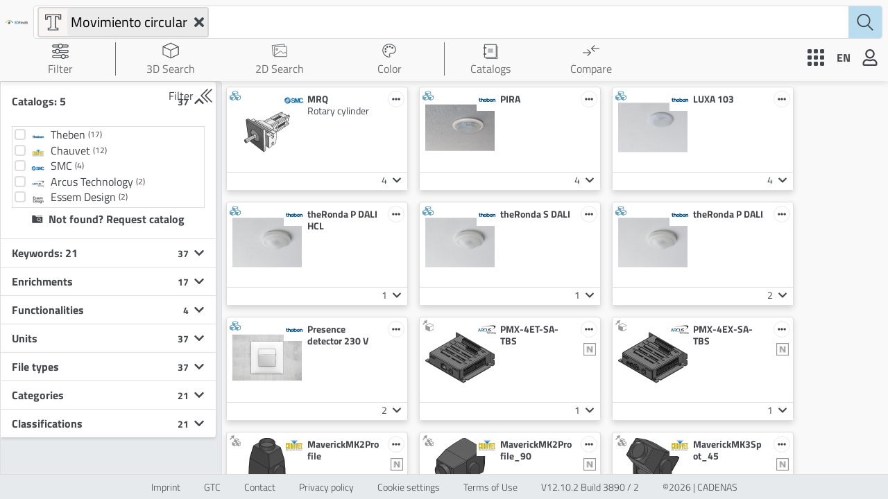

--- FILE ---
content_type: text/html; charset=utf-8
request_url: https://www.3dfindit.com/keywords/Movimiento%20circular
body_size: 15273
content:
<!DOCTYPE html><html lang="en"><head><meta charset="UTF-8"><meta name="viewport" content="width=device-width,initial-scale=1,viewport-fit=cover"><meta http-equiv="X-UA-Compatible" content="ie=edge"><title>Component structure - Search &amp; find CAD parts | 3Dfindit</title><meta name="description" content="Free 3D CAD components for download ✓ Search by categories / areas ✓ mechanical components ✓ pneumatics ✓ electrics ✓ electronics ✓."><meta property="og:title" content="Component structure - Search &amp; find CAD parts | 3Dfindit"><meta property="og:description" content="Free 3D CAD components for download ✓ Search by categories / areas ✓ mechanical components ✓ pneumatics ✓ electrics ✓ electronics ✓."><meta property="og:url" content="https://www.3dfindit.com/en/keywords/Movimiento%20circular"><meta property="og:image" content="https://www.3dfindit.com/en/images/titleOg.png"><script type="application/ld+json">{"@context":"https://schema.org","@graph":[{"@type":"Corporation","@id":"https://www.3dfindit.com/corporate#cadenas","name":"CADENAS GmbH","url":"https://www.cadenas.de","logo":{"@type":"ImageObject","url":"https://www.cadenas.de/files/cadenas/images/logos/logo-CADENAS_signet-txt-clr.png"},"description":"CADENAS GmbH is a leading provider of software solutions for strategic parts management, electronic product catalogs, and digital twins.","sameAs":["https://www.linkedin.com/company/cadenas/","https://www.youtube.com/@CADENAStv","https://www.wikidata.org/wiki/Q2930895"],"address":{"@type":"PostalAddress","streetAddress":"Schernecker Str. 5","postalCode":"86167","addressLocality":"Augsburg","addressCountry":"DE"}},{"@type":"WebSite","@id":"https://www.3dfindit.com/en/#3dfindit","url":"https://www.3dfindit.com/en/","name":"3Dfindit","inLanguage":"en","publisher":{"@id":"https://www.3dfindit.com/corporate#cadenas"},"sameAs":["https://www.linkedin.com/showcase/3d-searchengine"],"potentialAction":{"@type":"SearchAction","target":{"@type":"EntryPoint","urlTemplate":"https://www.3dfindit.com/en/search?q={search_term_string}"},"query-input":"required name=search_term_string"}},{"@type":"WebPage","name":"Component structure - Search & find CAD parts | 3Dfindit","url":"https://www.3dfindit.com/en/keywords/Movimiento%20circular","inLanguage":"en","isPartOf":{"@id":"https://www.3dfindit.com/en/#3dfindit"},"description":"Free 3D CAD components for download ✓ Search by categories / areas ✓ mechanical components ✓ pneumatics ✓ electrics ✓ electronics ✓."}]}</script><meta name="msapplication-TileColor" content="#ffffff"><meta name="theme-color" content="#67a2c0"><link rel="dns-prefetch" href="https://cdn.3dfindit.com"><link rel="dns-prefetch" href="https://eu-apac-cdn.consentmanager.net"><link rel="dns-prefetch" href="https://eu-apac.consentmanager.net"><link rel="dns-prefetch" href="https://webapi.partcommunity.com"><link rel="preload" href="/fonts/titillium-web-v8-latin-ext_latin-300.woff2" as="font" type="font/woff2" crossorigin="anonymous"><link rel="preload" href="/fonts/titillium-web-v8-latin-ext_latin-regular.woff2" as="font" type="font/woff2" crossorigin="anonymous"><link rel="preload" href="/fonts/titillium-web-v8-latin-ext_latin-700.woff2" as="font" type="font/woff2" crossorigin="anonymous"><link href="/webcomponents.css?v=cc7a2cc4a33fd69eefe0" rel="stylesheet"><link href="/thirdparty.css?v=3e03530d71f2d5a611b8" rel="stylesheet"><link href="/script.css?v=07ec22323846ab0aa1a5" rel="stylesheet"><link href="/style.css?v=e5d01aab5cb15be7ba46" rel="stylesheet"><style type="text/css">.dg ul{list-style:none;margin:0;padding:0;width:100%;clear:both}.dg.ac{position:fixed;top:0;left:0;right:0;height:0;z-index:0}.dg:not(.ac) .main{overflow:hidden}.dg.main{-webkit-transition:opacity .1s linear;-o-transition:opacity .1s linear;-moz-transition:opacity .1s linear;transition:opacity .1s linear}.dg.main.taller-than-window{overflow-y:auto}.dg.main.taller-than-window .close-button{opacity:1;margin-top:-1px;border-top:1px solid #2c2c2c}.dg.main ul.closed .close-button{opacity:1 !important}.dg.main:hover .close-button,.dg.main .close-button.drag{opacity:1}.dg.main .close-button{-webkit-transition:opacity .1s linear;-o-transition:opacity .1s linear;-moz-transition:opacity .1s linear;transition:opacity .1s linear;border:0;line-height:19px;height:20px;cursor:pointer;text-align:center;background-color:#000}.dg.main .close-button.close-top{position:relative}.dg.main .close-button.close-bottom{position:absolute}.dg.main .close-button:hover{background-color:#111}.dg.a{float:right;margin-right:15px;overflow-y:visible}.dg.a.has-save>ul.close-top{margin-top:0}.dg.a.has-save>ul.close-bottom{margin-top:27px}.dg.a.has-save>ul.closed{margin-top:0}.dg.a .save-row{top:0;z-index:1002}.dg.a .save-row.close-top{position:relative}.dg.a .save-row.close-bottom{position:fixed}.dg li{-webkit-transition:height .1s ease-out;-o-transition:height .1s ease-out;-moz-transition:height .1s ease-out;transition:height .1s ease-out;-webkit-transition:overflow .1s linear;-o-transition:overflow .1s linear;-moz-transition:overflow .1s linear;transition:overflow .1s linear}.dg li:not(.folder){cursor:auto;height:27px;line-height:27px;padding:0 4px 0 5px}.dg li.folder{padding:0;border-left:4px solid rgba(0,0,0,0)}.dg li.title{cursor:pointer;margin-left:-4px}.dg .closed li:not(.title),.dg .closed ul li,.dg .closed ul li>*{height:0;overflow:hidden;border:0}.dg .cr{clear:both;padding-left:3px;height:27px;overflow:hidden}.dg .property-name{cursor:default;float:left;clear:left;width:40%;overflow:hidden;text-overflow:ellipsis}.dg .c{float:left;width:60%;position:relative}.dg .c input[type=text]{border:0;margin-top:4px;padding:3px;width:100%;float:right}.dg .has-slider input[type=text]{width:30%;margin-left:0}.dg .slider{float:left;width:66%;margin-left:-5px;margin-right:0;height:19px;margin-top:4px}.dg .slider-fg{height:100%}.dg .c input[type=checkbox]{margin-top:7px}.dg .c select{margin-top:5px}.dg .cr.function,.dg .cr.function .property-name,.dg .cr.function *,.dg .cr.boolean,.dg .cr.boolean *{cursor:pointer}.dg .cr.color{overflow:visible}.dg .selector{display:none;position:absolute;margin-left:-9px;margin-top:23px;z-index:10}.dg .c:hover .selector,.dg .selector.drag{display:block}.dg li.save-row{padding:0}.dg li.save-row .button{display:inline-block;padding:0px 6px}.dg.dialogue{background-color:#222;width:460px;padding:15px;font-size:13px;line-height:15px}#dg-new-constructor{padding:10px;color:#222;font-family:Monaco, monospace;font-size:10px;border:0;resize:none;box-shadow:inset 1px 1px 1px #888;word-wrap:break-word;margin:12px 0;display:block;width:440px;overflow-y:scroll;height:100px;position:relative}#dg-local-explain{display:none;font-size:11px;line-height:17px;border-radius:3px;background-color:#333;padding:8px;margin-top:10px}#dg-local-explain code{font-size:10px}#dat-gui-save-locally{display:none}.dg{color:#eee;font:11px 'Lucida Grande', sans-serif;text-shadow:0 -1px 0 #111}.dg.main::-webkit-scrollbar{width:5px;background:#1a1a1a}.dg.main::-webkit-scrollbar-corner{height:0;display:none}.dg.main::-webkit-scrollbar-thumb{border-radius:5px;background:#676767}.dg li:not(.folder){background:#1a1a1a;border-bottom:1px solid #2c2c2c}.dg li.save-row{line-height:25px;background:#dad5cb;border:0}.dg li.save-row select{margin-left:5px;width:108px}.dg li.save-row .button{margin-left:5px;margin-top:1px;border-radius:2px;font-size:9px;line-height:7px;padding:4px 4px 5px 4px;background:#c5bdad;color:#fff;text-shadow:0 1px 0 #b0a58f;box-shadow:0 -1px 0 #b0a58f;cursor:pointer}.dg li.save-row .button.gears{background:#c5bdad url([data-uri]) 2px 1px no-repeat;height:7px;width:8px}.dg li.save-row .button:hover{background-color:#bab19e;box-shadow:0 -1px 0 #b0a58f}.dg li.folder{border-bottom:0}.dg li.title{padding-left:16px;background:#000 url([data-uri]) 6px 10px no-repeat;cursor:pointer;border-bottom:1px solid rgba(255,255,255,0.2)}.dg .closed li.title{background-image:url([data-uri])}.dg .cr.boolean{border-left:3px solid #806787}.dg .cr.color{border-left:3px solid}.dg .cr.function{border-left:3px solid #e61d5f}.dg .cr.number{border-left:3px solid #2FA1D6}.dg .cr.number input[type=text]{color:#2FA1D6}.dg .cr.string{border-left:3px solid #1ed36f}.dg .cr.string input[type=text]{color:#1ed36f}.dg .cr.function:hover,.dg .cr.boolean:hover{background:#111}.dg .c input[type=text]{background:#303030;outline:none}.dg .c input[type=text]:hover{background:#3c3c3c}.dg .c input[type=text]:focus{background:#494949;color:#fff}.dg .c .slider{background:#303030;cursor:ew-resize}.dg .c .slider-fg{background:#2FA1D6;max-width:100%}.dg .c .slider:hover{background:#3c3c3c}.dg .c .slider:hover .slider-fg{background:#44abda}
</style><style type="text/css">.dg ul{list-style:none;margin:0;padding:0;width:100%;clear:both}.dg.ac{position:fixed;top:0;left:0;right:0;height:0;z-index:0}.dg:not(.ac) .main{overflow:hidden}.dg.main{-webkit-transition:opacity .1s linear;-o-transition:opacity .1s linear;-moz-transition:opacity .1s linear;transition:opacity .1s linear}.dg.main.taller-than-window{overflow-y:auto}.dg.main.taller-than-window .close-button{opacity:1;margin-top:-1px;border-top:1px solid #2c2c2c}.dg.main ul.closed .close-button{opacity:1 !important}.dg.main:hover .close-button,.dg.main .close-button.drag{opacity:1}.dg.main .close-button{-webkit-transition:opacity .1s linear;-o-transition:opacity .1s linear;-moz-transition:opacity .1s linear;transition:opacity .1s linear;border:0;line-height:19px;height:20px;cursor:pointer;text-align:center;background-color:#000}.dg.main .close-button.close-top{position:relative}.dg.main .close-button.close-bottom{position:absolute}.dg.main .close-button:hover{background-color:#111}.dg.a{float:right;margin-right:15px;overflow-y:visible}.dg.a.has-save>ul.close-top{margin-top:0}.dg.a.has-save>ul.close-bottom{margin-top:27px}.dg.a.has-save>ul.closed{margin-top:0}.dg.a .save-row{top:0;z-index:1002}.dg.a .save-row.close-top{position:relative}.dg.a .save-row.close-bottom{position:fixed}.dg li{-webkit-transition:height .1s ease-out;-o-transition:height .1s ease-out;-moz-transition:height .1s ease-out;transition:height .1s ease-out;-webkit-transition:overflow .1s linear;-o-transition:overflow .1s linear;-moz-transition:overflow .1s linear;transition:overflow .1s linear}.dg li:not(.folder){cursor:auto;height:27px;line-height:27px;padding:0 4px 0 5px}.dg li.folder{padding:0;border-left:4px solid rgba(0,0,0,0)}.dg li.title{cursor:pointer;margin-left:-4px}.dg .closed li:not(.title),.dg .closed ul li,.dg .closed ul li>*{height:0;overflow:hidden;border:0}.dg .cr{clear:both;padding-left:3px;height:27px;overflow:hidden}.dg .property-name{cursor:default;float:left;clear:left;width:40%;overflow:hidden;text-overflow:ellipsis}.dg .c{float:left;width:60%;position:relative}.dg .c input[type=text]{border:0;margin-top:4px;padding:3px;width:100%;float:right}.dg .has-slider input[type=text]{width:30%;margin-left:0}.dg .slider{float:left;width:66%;margin-left:-5px;margin-right:0;height:19px;margin-top:4px}.dg .slider-fg{height:100%}.dg .c input[type=checkbox]{margin-top:7px}.dg .c select{margin-top:5px}.dg .cr.function,.dg .cr.function .property-name,.dg .cr.function *,.dg .cr.boolean,.dg .cr.boolean *{cursor:pointer}.dg .cr.color{overflow:visible}.dg .selector{display:none;position:absolute;margin-left:-9px;margin-top:23px;z-index:10}.dg .c:hover .selector,.dg .selector.drag{display:block}.dg li.save-row{padding:0}.dg li.save-row .button{display:inline-block;padding:0px 6px}.dg.dialogue{background-color:#222;width:460px;padding:15px;font-size:13px;line-height:15px}#dg-new-constructor{padding:10px;color:#222;font-family:Monaco, monospace;font-size:10px;border:0;resize:none;box-shadow:inset 1px 1px 1px #888;word-wrap:break-word;margin:12px 0;display:block;width:440px;overflow-y:scroll;height:100px;position:relative}#dg-local-explain{display:none;font-size:11px;line-height:17px;border-radius:3px;background-color:#333;padding:8px;margin-top:10px}#dg-local-explain code{font-size:10px}#dat-gui-save-locally{display:none}.dg{color:#eee;font:11px 'Lucida Grande', sans-serif;text-shadow:0 -1px 0 #111}.dg.main::-webkit-scrollbar{width:5px;background:#1a1a1a}.dg.main::-webkit-scrollbar-corner{height:0;display:none}.dg.main::-webkit-scrollbar-thumb{border-radius:5px;background:#676767}.dg li:not(.folder){background:#1a1a1a;border-bottom:1px solid #2c2c2c}.dg li.save-row{line-height:25px;background:#dad5cb;border:0}.dg li.save-row select{margin-left:5px;width:108px}.dg li.save-row .button{margin-left:5px;margin-top:1px;border-radius:2px;font-size:9px;line-height:7px;padding:4px 4px 5px 4px;background:#c5bdad;color:#fff;text-shadow:0 1px 0 #b0a58f;box-shadow:0 -1px 0 #b0a58f;cursor:pointer}.dg li.save-row .button.gears{background:#c5bdad url([data-uri]) 2px 1px no-repeat;height:7px;width:8px}.dg li.save-row .button:hover{background-color:#bab19e;box-shadow:0 -1px 0 #b0a58f}.dg li.folder{border-bottom:0}.dg li.title{padding-left:16px;background:#000 url([data-uri]) 6px 10px no-repeat;cursor:pointer;border-bottom:1px solid rgba(255,255,255,0.2)}.dg .closed li.title{background-image:url([data-uri])}.dg .cr.boolean{border-left:3px solid #806787}.dg .cr.color{border-left:3px solid}.dg .cr.function{border-left:3px solid #e61d5f}.dg .cr.number{border-left:3px solid #2FA1D6}.dg .cr.number input[type=text]{color:#2FA1D6}.dg .cr.string{border-left:3px solid #1ed36f}.dg .cr.string input[type=text]{color:#1ed36f}.dg .cr.function:hover,.dg .cr.boolean:hover{background:#111}.dg .c input[type=text]{background:#303030;outline:none}.dg .c input[type=text]:hover{background:#3c3c3c}.dg .c input[type=text]:focus{background:#494949;color:#fff}.dg .c .slider{background:#303030;cursor:ew-resize}.dg .c .slider-fg{background:#2FA1D6;max-width:100%}.dg .c .slider:hover{background:#3c3c3c}.dg .c .slider:hover .slider-fg{background:#44abda}
</style><link rel="shortcut icon" href="/favicon.ico" type="image/x-icon"><link rel="icon" href="/favicon.ico" type="image/x-icon"><link rel="apple-touch-icon" href="/apple-touch-icon.png" sizes="180x180"><link rel="apple-touch-icon-precomposed" href="/apple-touch-icon-precomposed.png"><link rel="apple-touch-startup-image" href="/apple-touch-startup-image.png"><link rel="icon" href="/favicon/favicon-32x32.png" type="image/png" sizes="32x32"><link rel="icon" href="/favicon/favicon-16x16.png" type="image/png" sizes="16x16"><link rel="manifest" href="/site.webmanifest"><link rel="canonical" href="https://www.3dfindit.com/en/keywords/movimiento-circular"><link rel="alternate" hreflang="de" href="https://www.3dfindit.com/de/keywords/movimiento-circular"><link rel="alternate" hreflang="en" href="https://www.3dfindit.com/en/keywords/movimiento-circular"><link rel="alternate" hreflang="it" href="https://www.3dfindit.com/it/keywords/movimiento-circular"><link rel="alternate" hreflang="fr" href="https://www.3dfindit.com/fr/keywords/movimiento-circular"><link rel="alternate" hreflang="zh-CN" href="https://www.3dfindit.cn/zh-CN/keywords/movimiento-circular"><link rel="alternate" hreflang="zh-TW" href="https://www.3dfindit.com/zh-TW/keywords/movimiento-circular"><link rel="alternate" hreflang="ja" href="https://www.3dfindit.com/ja/keywords/movimiento-circular"><link rel="alternate" hreflang="es" href="https://www.3dfindit.com/es/keywords/movimiento-circular"><link rel="alternate" hreflang="ru" href="https://www.3dfindit.com/ru/keywords/movimiento-circular"><link rel="alternate" hreflang="ko" href="https://www.3dfindit.com/ko/keywords/movimiento-circular"><link rel="alternate" hreflang="da" href="https://www.3dfindit.com/da/keywords/movimiento-circular"><link rel="alternate" hreflang="fi" href="https://www.3dfindit.com/fi/keywords/movimiento-circular"><link rel="alternate" hreflang="no" href="https://www.3dfindit.com/no/keywords/movimiento-circular"><link rel="alternate" hreflang="tr" href="https://www.3dfindit.com/tr/keywords/movimiento-circular"><link rel="alternate" hreflang="pl" href="https://www.3dfindit.com/pl/keywords/movimiento-circular"><link rel="alternate" hreflang="pt" href="https://www.3dfindit.com/pt/keywords/movimiento-circular"><link rel="alternate" hreflang="sv" href="https://www.3dfindit.com/sv/keywords/movimiento-circular"><link rel="alternate" hreflang="id" href="https://www.3dfindit.com/id/keywords/movimiento-circular"><link rel="alternate" hreflang="x-default" href="https://www.3dfindit.com/en/keywords/movimiento-circular"><meta rel="x-prerender-render-id" content="f9115d8e-e45d-474f-a343-8a0c98c8fa5b" />
			<meta rel="x-prerender-render-at" content="2026-01-20T07:13:12.413Z" /></head><body class="notranslate"><main id="mainContainer"><div data-nosnippet="true" class="header-wrapper" id="header-wrapper"><div class="header-title-wrapper"><div class="logo-wrapper"><a class="header-title" href="https://www.3dfindit.com/en/"><img class="header-title-img-default " src="images/3dFinditTitleColor.svg"></a></div></div><div class="search-nav"><div class="inputbar-wrapper"><div class="inputbar-inner-wrapper"><div class="search-items-container"><div class="searchTags-wrapper" style="margin-top: auto;"><div class="searchTags-group-wrapper" style="cursor: pointer;"><div class="navitem navtext notActiv link   "><a title="Text Search" href="/en/search"><div class="psol-comp-allcomp psol-comp-allcomp-themeable psol-comp-Icon psol-comp-Icon-themeable header-icon navitem-icon"><svg class="ViewMain-svg-height" xmlns="http://www.w3.org/2000/svg" id="Ebene_1" data-name="Ebene 1" viewBox="0 0 32 32"><path d="M17.3,3.8H4v8H8V9.1A1.32,1.32,0,0,1,9.3,7.8H12V22.4a1.32,1.32,0,0,1-1.3,1.3H8v4H24v-4H21.3A1.32,1.32,0,0,1,20,22.4V7.8h2.7A1.32,1.32,0,0,1,24,9.1v2.6h4v-8Zm9.3,6.6H25.3V9.1a2.69,2.69,0,0,0-2.7-2.7h-4v16a2.69,2.69,0,0,0,2.7,2.7h1.3v1.3H9.4V25h1.3a2.69,2.69,0,0,0,2.7-2.7V6.3h-4A2.69,2.69,0,0,0,6.7,9h0v1.3H5.4V5.1H26.7v5.3Z" fill="currentColor"></path></svg></div><div class="navitem-span notActiv"><div class="navitem-span-text">Text</div></div></a></div><div class="search-item search-item-text"><span>Movimiento circular</span><div class="search-item-close"><div class="psol-comp-allcomp psol-comp-allcomp-themeable psol-comp-Icon psol-comp-Icon-themeable dismissBtn searchTagsDismissBtn"><svg class="svg-inline--fa fa-times fa-w-11" aria-hidden="true" focusable="false" data-prefix="fas" data-icon="times" role="img" xmlns="http://www.w3.org/2000/svg" viewBox="0 80 352 352"><path fill="currentColor" d="M242.72 256l100.07-100.07c12.28-12.28 12.28-32.19 0-44.48l-22.24-22.24c-12.28-12.28-32.19-12.28-44.48 0L176 189.28 75.93 89.21c-12.28-12.28-32.19-12.28-44.48 0L9.21 111.45c-12.28 12.28-12.28 32.19 0 44.48L109.28 256 9.21 356.07c-12.28 12.28-12.28 32.19 0 44.48l22.24 22.24c12.28 12.28 32.2 12.28 44.48 0L176 322.72l100.07 100.07c12.28 12.28 32.2 12.28 44.48 0l22.24-22.24c12.28-12.28 12.28-32.19 0-44.48L242.72 256z"></path></svg></div></div></div></div></div></div><input id="inputSearchBar" class="inputbar" placeholder="" autocomplete="off" data-clarity-unmask="true" value=""></div><div class="psol-comp-allcomp psol-comp-allcomp-themeable psol-comp-Icon psol-comp-Icon-themeable searchIcon"><svg xmlns="http://www.w3.org/2000/svg" viewBox="0 0 13.21 13.67"><g id="Ebene_2" data-name="Ebene 2"><g id="Ebene_1-2" data-name="Ebene 1"><path fill="currentColor" d="M13.06,12.82,9.43,9.18a5.39,5.39,0,0,0,1.48-3.72A5.46,5.46,0,1,0,8.68,9.85l3.68,3.67a.48.48,0,0,0,.7,0A.48.48,0,0,0,13.06,12.82ZM1,5.46A4.46,4.46,0,1,1,5.46,9.91,4.46,4.46,0,0,1,1,5.46Z"></path></g></g></svg></div><div class="autocomplete-container"></div></div></div><div class="nav-wrapper"><div class="navitem-dropdown-wrapper navitem"><div class="psol-comp-allcomp psol-comp-allcomp-themeable psol-comp-Dropdown psol-comp-Dropdown-themeable folded"><div class="psol-comp-allcomp psol-comp-allcomp-themeable psol-comp-Dropdown-container psol-comp-Dropdown-container-themeable" title="Filter"><div class="psol-comp-Dropdown-selected"><div class="psol-comp-allcomp psol-comp-allcomp-themeable psol-comp-DropdownItem psol-comp-DropdownItem-themeable"><div class="psol-comp-allcomp psol-comp-allcomp-themeable psol-comp-Icon psol-comp-Icon-themeable header-icon"><svg class="ViewHelp-svg-height" xmlns="http://www.w3.org/2000/svg" id="Ebene_1" data-name="Ebene 1" viewBox="0 0 32 32"><g><path d="M29.16,3.11H19.85a4.74,4.74,0,0,0-7.71,0H2.86A2.59,2.59,0,0,0,.28,5.69v.49A2.59,2.59,0,0,0,2.86,8.77h9.32a4.75,4.75,0,0,0,7.63,0h9.35a2.59,2.59,0,0,0,2.59-2.59V5.69A2.59,2.59,0,0,0,29.16,3.11Zm-26.3,4A.89.89,0,0,1,2,6.18V5.69a.9.9,0,0,1,.89-.9h8.5a4.58,4.58,0,0,0-.15,1.12,4.53,4.53,0,0,0,.17,1.17ZM16,9a3.1,3.1,0,1,1,3.09-3.1A3.1,3.1,0,0,1,16,9ZM30.06,6.18a.9.9,0,0,1-.9.9H20.62a5,5,0,0,0,.16-1.17,4.58,4.58,0,0,0-.15-1.12h8.53a.9.9,0,0,1,.9.9Z" style="fill: currentcolor;"></path><path d="M29.16,13.23H14.25a4.75,4.75,0,0,0-7.76,0H2.86A2.59,2.59,0,0,0,.28,15.81v.5a2.59,2.59,0,0,0,2.58,2.58H6.59a4.72,4.72,0,0,0,7.56,0h15a2.59,2.59,0,0,0,2.59-2.58v-.5A2.59,2.59,0,0,0,29.16,13.23Zm-26.3,4A.89.89,0,0,1,2,16.31v-.5a.89.89,0,0,1,.89-.89H5.72A4.84,4.84,0,0,0,5.59,16a4.7,4.7,0,0,0,.17,1.2Zm7.51,1.89A3.09,3.09,0,1,1,13.46,16,3.09,3.09,0,0,1,10.37,19.09Zm19.69-2.78a.89.89,0,0,1-.9.89H15a4.7,4.7,0,0,0,.17-1.2A4.84,4.84,0,0,0,15,14.92H29.16a.89.89,0,0,1,.9.89Z" style="fill: currentcolor;"></path><path d="M29.14,23.36h-3.6a4.77,4.77,0,0,0-7.84,0H2.84A2.59,2.59,0,0,0,.25,26v.49A2.59,2.59,0,0,0,2.84,29h15a4.72,4.72,0,0,0,7.49,0h3.77a2.59,2.59,0,0,0,2.58-2.58V26A2.59,2.59,0,0,0,29.14,23.36Zm-26.3,4a.9.9,0,0,1-.9-.9V26a.9.9,0,0,1,.9-.9H17a5.1,5.1,0,0,0-.12,1A4.73,4.73,0,0,0,17,27.34Zm18.78,1.84a3.1,3.1,0,1,1,3.1-3.09A3.1,3.1,0,0,1,21.62,29.18ZM30,26.44a.9.9,0,0,1-.89.9H26.22a4.72,4.72,0,0,0,.18-1.25,4.48,4.48,0,0,0-.12-1h2.86A.89.89,0,0,1,30,26Z" style="fill: currentcolor;"></path></g></svg></div><div class="dropdown-label">Filter</div></div><div class="psol-comp-allcomp psol-comp-allcomp-themeable psol-comp-Icon psol-comp-Icon-themeable psol-comp-Dropdown-select-arrow-down"><svg class="svg-inline--fa fa-caret-down fa-w-10" aria-hidden="true" focusable="false" data-prefix="fas" data-icon="caret-down" role="img" xmlns="http://www.w3.org/2000/svg" viewBox="0 0 320 512"><path fill="currentColor" d="M31.3 192h257.3c17.8 0 26.7 21.5 14.1 34.1L174.1 354.8c-7.8 7.8-20.5 7.8-28.3 0L17.2 226.1C4.6 213.5 13.5 192 31.3 192z"></path></svg></div></div></div></div></div><div class="separator"></div><div class="navitem navgeometric notActiv link   "><a title="3D Search" href="/en/3d-geometricsearch"><div class="psol-comp-allcomp psol-comp-allcomp-themeable psol-comp-Icon psol-comp-Icon-themeable header-icon navitem-icon"><svg id="Ebene_1" data-name="Ebene 1" xmlns="http://www.w3.org/2000/svg" viewBox="0 0 16 16"><path d="M15.75,4.22h0a.34.34,0,0,0-.05-.17l0,0a.46.46,0,0,0-.07-.07h0L8.15.53a.42.42,0,0,0-.31,0L.46,3.85h0l-.07.07L.34,4a.29.29,0,0,0,0,.16h0V11.6a.35.35,0,0,0,.21.32l7.38,3.55a.44.44,0,0,0,.32,0L15.54,12a.35.35,0,0,0,.21-.32V4.22ZM8,1.28l6.53,2.94-3,1.41L8,7.29,4.5,5.63l-3-1.41ZM1,4.78,7.63,7.89v6.64L1,11.43Zm7.35,9.77V7.91L15,4.78v6.64Z" style="fill: currentcolor;"></path></svg></div><div class="navitem-span notActiv"><div class="navitem-span-text">3D Search</div></div></a></div><div class="navitem navsketch notActiv link   "><a title="2D Sketch search" href="/en/2d-sketchsearch"><div class="psol-comp-allcomp psol-comp-allcomp-themeable psol-comp-Icon psol-comp-Icon-themeable header-icon navitem-icon"><svg xmlns="http://www.w3.org/2000/svg" fill="none" viewBox="0 0 32 32"><path stroke="currentColor" stroke-miterlimit="10" d="m25.374 8.5-.465-4.634L1.616 6.203l1.917 19.105 2.638-.265m.1.077 11.95-8.24 4.64 4.35 4.13-1.91 2.58 2.35M6.21 8.42h23.41v19.2H6.21V8.42Zm6.6 5.18a1.81 1.81 0 1 1-3.62 0 1.81 1.81 0 0 1 3.62 0Z"></path></svg></div><div class="navitem-span notActiv"><div class="navitem-span-text">2D Search</div></div></a></div><div class="navitem navcolor notActiv link   "><a title="Color Search" href="/en/colorsearch"><div class="psol-comp-allcomp psol-comp-allcomp-themeable psol-comp-Icon psol-comp-Icon-themeable header-icon navitem-icon"><svg class="dropdown-colorSearch ViewMain-svg-height" xmlns="http://www.w3.org/2000/svg" id="Ebene_1" data-name="Ebene 1" viewBox="0 0 32 32"><path d="M20.23,10.76A1.74,1.74,0,1,1,22,12.5,1.74,1.74,0,0,1,20.23,10.76ZM9,14.56a1.74,1.74,0,1,0-1.74-1.74A1.73,1.73,0,0,0,9,14.56Zm3.39-3.81A1.74,1.74,0,1,0,10.63,9,1.74,1.74,0,0,0,12.36,10.75ZM17.45,10a1.74,1.74,0,1,0-1.74-1.74A1.74,1.74,0,0,0,17.45,10ZM9.09,19.69A1.74,1.74,0,1,0,7.36,18,1.74,1.74,0,0,0,9.09,19.69ZM16,4.32c-6.43,0-11.65,4.95-11.65,11,0,5.83,5,12.34,11.65,12.34a.87.87,0,0,0,.86-.76.46.46,0,0,0-.17-.43l-.1-.09-.07-.1a3.59,3.59,0,0,1-.81-2.12,3.45,3.45,0,0,1,3.46-3.35h2.59c3.26,0,5.89-3.75,5.89-6.86,0-5.33-5.22-9.67-11.65-9.67M16,3C23.2,3,29,8,29,14c0,3.84-3.16,8.16-7.19,8.16H19.17A2.15,2.15,0,0,0,17,24.2a2.41,2.41,0,0,0,.57,1.37,1.73,1.73,0,0,1,.58,1.37A2.17,2.17,0,0,1,16,29C8.8,29,3.05,22.22,3.05,15.36S8.8,3,16,3Z" fill="currentColor"></path></svg></div><div class="navitem-span notActiv"><div class="navitem-span-text">Color</div></div></a></div><div class="separator"></div><div class="navitem-dropdown-wrapper catalog-wrapper navitem"><div class="psol-comp-allcomp psol-comp-allcomp-themeable psol-comp-Dropdown psol-comp-Dropdown-themeable folded"><div class="psol-comp-allcomp psol-comp-allcomp-themeable psol-comp-Dropdown-container psol-comp-Dropdown-container-themeable" title="Catalogs"><div class="psol-comp-Dropdown-selected"><div class="psol-comp-allcomp psol-comp-allcomp-themeable psol-comp-DropdownItem psol-comp-DropdownItem-themeable"><div class="psol-comp-allcomp psol-comp-allcomp-themeable psol-comp-Icon psol-comp-Icon-themeable header-icon"><svg id="Ebene_1" data-name="Ebene 1" xmlns="http://www.w3.org/2000/svg" viewBox="0 0 24 24"><rect x="3.75" y="2.25" width="16.5" height="18.5" style="fill: none; stroke: currentcolor; stroke-linecap: round; stroke-linejoin: round;"></rect><line x1="2.5" y1="7" x2="5.5" y2="7" style="fill: none; stroke: currentcolor; stroke-linecap: round; stroke-linejoin: round; stroke-width: 1.5px;"></line><line x1="2.5" y1="16" x2="5.5" y2="16" style="fill: none; stroke: currentcolor; stroke-linecap: round; stroke-linejoin: round; stroke-width: 1.5px;"></line><polyline points="22 4.5 22 22.5 6 22.5" style="fill: none; stroke: currentcolor; stroke-linecap: round; stroke-linejoin: round; stroke-width: 0.735736px;"></polyline><line x1="8.78" y1="9" x2="15.22" y2="9" style="fill: none; stroke: currentcolor; stroke-linecap: round; stroke-linejoin: round; stroke-width: 0.75px;"></line><line x1="8.78" y1="13" x2="15.22" y2="13" style="fill: none; stroke: currentcolor; stroke-linecap: round; stroke-linejoin: round; stroke-width: 0.75px;"></line><line x1="8.78" y1="11" x2="15.22" y2="11" style="fill: none; stroke: currentcolor; stroke-linecap: round; stroke-linejoin: round; stroke-width: 0.75px;"></line></svg></div><div class="dropdown-label">Catalogs</div></div><div class="psol-comp-allcomp psol-comp-allcomp-themeable psol-comp-Icon psol-comp-Icon-themeable psol-comp-Dropdown-select-arrow-down"><svg class="svg-inline--fa fa-caret-down fa-w-10" aria-hidden="true" focusable="false" data-prefix="fas" data-icon="caret-down" role="img" xmlns="http://www.w3.org/2000/svg" viewBox="0 0 320 512"><path fill="currentColor" d="M31.3 192h257.3c17.8 0 26.7 21.5 14.1 34.1L174.1 354.8c-7.8 7.8-20.5 7.8-28.3 0L17.2 226.1C4.6 213.5 13.5 192 31.3 192z"></path></svg></div></div></div></div></div><div class="partComparisonMenu navitem"><div class="psol-comp-allcomp psol-comp-allcomp-themeable psol-comp-CounterWrapper psol-comp-CounterWrapper-themeable menubutton" style="cursor: pointer;"><div class="psol-comp-allcomp psol-comp-allcomp-themeable psol-comp-Icon psol-comp-Icon-themeable header-icon navitem-icon" title="Compare menu"><svg id="a" xmlns="http://www.w3.org/2000/svg" viewBox="0 0 24 24"><g><polygon points="7.17 20 6.33 19.31 10.5 15 6.33 10.69 7.17 10 12 15 7.17 20" style="fill: currentcolor;"></polygon><rect y="14.48" width="11.25" height="1.03" style="fill: currentcolor;"></rect></g><g><polygon points="16.83 14 12 9 16.83 4 17.67 4.69 13.5 9 17.67 13.31 16.83 14" style="fill: currentcolor;"></polygon><rect x="12.75" y="8.48" width="11.25" height="1.03" style="fill: currentcolor;"></rect></g></svg></div><div class="navitem-span" title="Compare menu"><div class="navitem-span-text">Compare</div></div></div></div></div><div class="userButtons-wrapper"><div class="directus-menu-wrapper"><div class="psol-comp-allcomp psol-comp-allcomp-themeable psol-comp-Icon psol-comp-Icon-themeable header-icon directus-menu-button" title="Additional Menu"><svg id="Ebene_1" xmlns="http://www.w3.org/2000/svg" viewBox="0 0 24 24"><rect x="0" y="0" width="6" height="6" rx="1.5" ry="1.5" style="fill: currentcolor;"></rect><rect y="9" width="6" height="6" rx="1.5" ry="1.5" style="fill: currentcolor;"></rect><rect x="9" y="0" width="6" height="6" rx="1.5" ry="1.5" style="fill: currentcolor;"></rect><rect x="9" y="9" width="6" height="6" rx="1.5" ry="1.5" style="fill: currentcolor;"></rect><rect x="18" y="0" width="6" height="6" rx="1.5" ry="1.5" style="fill: currentcolor;"></rect><rect x="18" y="9" width="6" height="6" rx="1.5" ry="1.5" style="fill: currentcolor;"></rect><rect y="18" width="6" height="6" rx="1.5" ry="1.5" style="fill: currentcolor;"></rect><rect x="9" y="18" width="6" height="6" rx="1.5" ry="1.5" style="fill: currentcolor;"></rect><rect x="18" y="18" width="6" height="6" rx="1.5" ry="1.5" style="fill: currentcolor;"></rect></svg></div><nav class="directus-menu-content" style="display: none;"><a href="/en/users" class="directus-menu-entry" title="For users"></a><a href="/en/corporate/ecatalog" class="directus-menu-entry" title="For manufacturers"></a><a href="/en/corporate/enterprise" class="directus-menu-entry" title="For companies"></a><a href="/en/collaboration" class="directus-menu-entry" title="COLLABORATION"></a><a class="directus-menu-entry" title="MY CONTENT" href="https://www.3dfindit.com/en/usercontent/"></a><a href="/en/corporate/enterprise/purchase-sourcing" class="directus-menu-entry" title="Purchaser Analysis"></a><a href="/en/corporate/news" class="directus-menu-entry" title="News"></a><a href="/en/corporate/engiclopedia" class="directus-menu-entry" title="Engiclopedia"></a><a href="/en/digital-twin" class="directus-menu-entry" title="Digital Twin"></a><a href="/en/integrations" class="directus-menu-entry" title="Integrations"></a><a href="/en/plugin-3dfindit" class="directus-menu-entry" title="CAD Plugins"></a><a href="/en/e-learning" class="directus-menu-entry" title="e-learning"></a><a href="/en/corporate" class="directus-menu-entry" title="CADENAS"></a><a href="/en/corporate/about-us" class="directus-menu-entry" title="About us"></a><a href="/en/information" class="directus-menu-entry" title="More content"></a><a href="/en/support" class="directus-menu-entry" title="Support"></a><a href="/en/partners" class="directus-menu-entry" title="Partner"></a><a href="/en/keywords" class="directus-menu-entry" title="Component structure"></a></nav></div><div class="Navigationitemdropdownlang-wrapper"><div class="psol-comp-allcomp psol-comp-allcomp-themeable psol-comp-LanguageSelectionDropdown psol-comp-LanguageSelectionDropdown-themeable languageSelection"><div class="psol-comp-allcomp psol-comp-allcomp-themeable psol-comp-Dropdown psol-comp-Dropdown-themeable folded"><div class="psol-comp-allcomp psol-comp-allcomp-themeable psol-comp-Dropdown-container psol-comp-Dropdown-container-themeable"><div class="psol-comp-Dropdown-selected"><div class="psol-comp-allcomp psol-comp-allcomp-themeable psol-comp-DropdownItem psol-comp-DropdownItem-themeable">EN</div><div class="psol-comp-allcomp psol-comp-allcomp-themeable psol-comp-Icon psol-comp-Icon-themeable psol-comp-Dropdown-select-arrow-down"><svg class="svg-inline--fa fa-caret-down fa-w-10" aria-hidden="true" focusable="false" data-prefix="fas" data-icon="caret-down" role="img" xmlns="http://www.w3.org/2000/svg" viewBox="0 0 320 512"><path fill="currentColor" d="M31.3 192h257.3c17.8 0 26.7 21.5 14.1 34.1L174.1 354.8c-7.8 7.8-20.5 7.8-28.3 0L17.2 226.1C4.6 213.5 13.5 192 31.3 192z"></path></svg></div></div></div></div></div></div><div class="userHandle-wrapper header-icon userButton"><div class="psol-comp-allcomp psol-comp-allcomp-themeable psol-comp-Icon psol-comp-Icon-themeable userIcon" title="Login/Sign up"><svg class="svg-inline--fa fa-user fa-w-14" aria-hidden="true" focusable="false" data-prefix="far" data-icon="user" role="img" xmlns="http://www.w3.org/2000/svg" viewBox="0 0 448 512"><path fill="currentColor" d="M313.6 304c-28.7 0-42.5 16-89.6 16-47.1 0-60.8-16-89.6-16C60.2 304 0 364.2 0 438.4V464c0 26.5 21.5 48 48 48h352c26.5 0 48-21.5 48-48v-25.6c0-74.2-60.2-134.4-134.4-134.4zM400 464H48v-25.6c0-47.6 38.8-86.4 86.4-86.4 14.6 0 38.3 16 89.6 16 51.7 0 74.9-16 89.6-16 47.6 0 86.4 38.8 86.4 86.4V464zM224 288c79.5 0 144-64.5 144-144S303.5 0 224 0 80 64.5 80 144s64.5 144 144 144zm0-240c52.9 0 96 43.1 96 96s-43.1 96-96 96-96-43.1-96-96 43.1-96 96-96z"></path></svg></div></div></div></div><div id="main-wrapper" class="main-wrapper  prerenderClass"><div style="display: none;"><div class="searchWrapper"><div class="search-help-wrapper"><div class="search-help-text"><span>2D Search</span><div class="psol-comp-allcomp psol-comp-allcomp-themeable psol-comp-Icon psol-comp-Icon-themeable search-help-icon"><svg class="svg-inline--fa fa-question-circle fa-w-16" aria-hidden="true" focusable="false" data-prefix="far" data-icon="question-circle" role="img" xmlns="http://www.w3.org/2000/svg" viewBox="0 0 512 512"><path fill="currentColor" d="M256 8C119.043 8 8 119.083 8 256c0 136.997 111.043 248 248 248s248-111.003 248-248C504 119.083 392.957 8 256 8zm0 448c-110.532 0-200-89.431-200-200 0-110.495 89.472-200 200-200 110.491 0 200 89.471 200 200 0 110.53-89.431 200-200 200zm107.244-255.2c0 67.052-72.421 68.084-72.421 92.863V300c0 6.627-5.373 12-12 12h-45.647c-6.627 0-12-5.373-12-12v-8.659c0-35.745 27.1-50.034 47.579-61.516 17.561-9.845 28.324-16.541 28.324-29.579 0-17.246-21.999-28.693-39.784-28.693-23.189 0-33.894 10.977-48.942 29.969-4.057 5.12-11.46 6.071-16.666 2.124l-27.824-21.098c-5.107-3.872-6.251-11.066-2.644-16.363C184.846 131.491 214.94 112 261.794 112c49.071 0 101.45 38.304 101.45 88.8zM298 368c0 23.159-18.841 42-42 42s-42-18.841-42-42 18.841-42 42-42 42 18.841 42 42z"></path></svg></div></div></div><div class="searchInfoParagraphContainer"><span>Sketch the part you are looking for or have a photo described in text form</span></div><div class="content-wrapper" style="display: flex;"><div class="search-card sketch-search"><div class="sketch-card"><span class="title">Sketch search</span><div class="content"><div class="image-container"><div class="psol-comp-allcomp psol-comp-allcomp-themeable psol-comp-Icon psol-comp-Icon-themeable"><img src="images/sketchCube.png" alt=""></div></div><div class="text-container"><p>Create a simple sketch to find similar parts</p><p></p></div></div><div class="bottom-content"><button type="button" class="psol-comp-allcomp psol-comp-allcomp-themeable psol-comp-Button psol-comp-Button-themeable primaryBtn">Create sketch</button></div></div></div><div class="search-card photo-to-text"><div class="psol-comp-allcomp psol-comp-allcomp-themeable psol-comp-FileSelection psol-comp-FileSelection-themeable "><form><label for="png"><input type="file" id="png" accept=".png,.jpg,.jpeg,.webp"></label></form><div class="psol-comp-FileSelection-Content"><div class="psol-comp-allcomp psol-comp-allcomp-themeable psol-comp-ProjectsFileSelection psol-comp-ProjectsFileSelection-themeable"><div class="psol-comp-ProjectsFileSelection-Icons"><div><span>Create image description with AI</span><div class="psol-comp-allcomp psol-comp-allcomp-themeable psol-comp-Icon psol-comp-Icon-themeable"><img src="images/Text-aus-Foto.png" alt="Create image description with AI"></div></div></div></div></div><div class="uploadContentWrapper"><div class="iconWithText"><div class="psol-comp-allcomp psol-comp-allcomp-themeable psol-comp-Icon psol-comp-Icon-themeable"><svg id="Ebene_2" xmlns="http://www.w3.org/2000/svg" viewBox="0 0 25.5 21.86"><g id="Ebene_1-2"><path d="M21,2.47h-1.22c-.25-1.4-1.48-2.47-2.96-2.47h-8.25c-1.48,0-2.71,1.07-2.96,2.47h-1.12C2.02,2.47,0,4.48,0,6.95v10.44c0,2.47,2.02,4.48,4.5,4.48h16.5c2.48,0,4.5-2.01,4.5-4.48V6.95c0-2.47-2.02-4.48-4.5-4.48ZM24,17.39c0,1.64-1.35,2.98-3,2.98H4.5c-1.65,0-3-1.34-3-2.98V6.95c0-1.64,1.35-2.98,3-2.98h2.58v-.99c0-.82.67-1.49,1.5-1.49h8.25c.83,0,1.5.67,1.5,1.49v.99h2.67c1.65,0,3,1.34,3,2.98v10.44Z" fill="currentColor" stroke-width="0"></path><path d="M12.75,6.15c-3.19,0-5.78,2.59-5.78,5.78s2.59,5.78,5.78,5.78,5.78-2.59,5.78-5.78-2.59-5.78-5.78-5.78ZM12.75,16.15c-2.33,0-4.22-1.89-4.22-4.22s1.89-4.22,4.22-4.22,4.22,1.89,4.22,4.22-1.89,4.22-4.22,4.22Z" fill="currentColor" stroke-width="0"></path><rect x="19.25" y="6.18" width="3" height="1.5" fill="currentColor" stroke-width="0"></rect></g></svg></div><span>Drop file here</span>or<div class="button-wrapper"><button type="button" class="psol-comp-allcomp psol-comp-allcomp-themeable psol-comp-Button psol-comp-Button-themeable secondaryBtn small upLoadButton">File selection</button><button type="button" class="psol-comp-allcomp psol-comp-allcomp-themeable psol-comp-Button psol-comp-Button-themeable secondaryBtn small pasteButton">Click &amp; Paste</button></div></div><input contenteditable="true" style="opacity: 0; position: absolute; left: -99999px;"><div class="psol-comp-File-Extensions">Supported file formats: <span>.PNG, .JPG, .JPEG, .WEBP</span></div></div></div></div></div></div></div><div class="directuspage-wrapper"><div class="widget widget-related-keywords-wrapper full-keywords-page  "><div class="widget-related-keywords"><div class="searchresults"><div class="searchresults-wrapper "><div class="psol-comp-allcomp psol-comp-allcomp-themeable psol-comp-CollapsibleArea psol-comp-CollapsibleArea-themeable expanded" style="width: 320px; height: 100%;"><div class="content" style="inset: 40px 0px 0px; opacity: 1;"><div class="psol-comp-allcomp psol-comp-allcomp-themeable psol-comp-FacetFilter psol-comp-FacetFilter-themeable"><div class="accordion-container"><div class="psol-comp-allcomp psol-comp-allcomp-themeable psol-comp-Accordiongroup psol-comp-Accordiongroup-themeable"><div class="psol-comp-allcomp psol-comp-allcomp-themeable psol-comp-Accordion psol-comp-Accordion-themeable facet" style=""><div class="psol-comp-Accordion-open"><div id="CNS_FACET_catalog00" class="psol-comp-allcomp psol-comp-allcomp-themeable psol-comp-AccordionTitle psol-comp-AccordionTitle-themeable"><div class="psol-comp-AccordionTitle-text"><span class="facetTitle" title="Catalogs"><div><span class="bold">Catalogs: 5</span><b class="small"> </b></div><small class="bold" title="matching">37</small></span></div><div class="psol-comp-allcomp psol-comp-allcomp-themeable psol-comp-Icon psol-comp-Icon-themeable psol-comp-AccordionTitle-arrow-up"><svg class="svg-inline--fa fa-chevron-down fa-w-14" aria-hidden="true" focusable="false" data-prefix="fas" data-icon="chevron-down" role="img" xmlns="http://www.w3.org/2000/svg" viewBox="0 0 448 512"><path fill="currentColor" d="M207.029 381.476L12.686 187.132c-9.373-9.373-9.373-24.569 0-33.941l22.667-22.667c9.357-9.357 24.522-9.375 33.901-.04L224 284.505l154.745-154.021c9.379-9.335 24.544-9.317 33.901.04l22.667 22.667c9.373 9.373 9.373 24.569 0 33.941L240.971 381.476c-9.373 9.372-24.569 9.372-33.942 0z"></path></svg></div></div></div><div style="opacity: 1; height: 170px; overflow: hidden;"><div><div class="psol-comp-allcomp psol-comp-allcomp-themeable psol-comp-AccordionDetails psol-comp-AccordionDetails-themeable accordionFacetDetails"><div class="facetUnit"></div><div class="psol-comp-allcomp psol-comp-allcomp-themeable psol-comp-ListFacet psol-comp-ListFacet-themeable" style="padding-bottom: 4px;"><div class="virtualizedList"><div style="position: relative; height: 115.75px; width: 273px; overflow: auto; will-change: transform; direction: ltr;"><div style="height: 112.5px; width: 100%;"><div class="list-item" title="Theben (17)" style="position: absolute; left: 0px; top: 0px; height: 22.5px; width: 189px;"><label class="psol-comp-allcomp psol-comp-allcomp-themeable psol-comp-checkbox psol-comp-checkbox-themeable"><input class="nativeChkbx" type="checkbox" name="checkbox"><div class="visValue normal" tabindex="0"><div style="width: 20px; height: 20px; margin-right: 0.5em; margin-left: 0px;"><img src="https://webapi.partcommunity.com/FileService/CatalogImage/theben?PreviewPath=catalog.png&amp;color=transparent&amp;depth=32" style="max-width: 20px; vertical-align: middle;"></div><span><span class="">Theben</span></span>&nbsp;<small> (17) </small></div></label></div><div class="list-item" title="Chauvet (12)" style="position: absolute; left: 0px; top: 22.5px; height: 22.5px; width: 189px;"><label class="psol-comp-allcomp psol-comp-allcomp-themeable psol-comp-checkbox psol-comp-checkbox-themeable"><input class="nativeChkbx" type="checkbox" name="checkbox"><div class="visValue normal" tabindex="0"><div style="width: 20px; height: 20px; margin-right: 0.5em; margin-left: 0px;"><img src="https://webapi.partcommunity.com/FileService/CatalogImage/chauvet?PreviewPath=catalog.png&amp;color=transparent&amp;depth=32" style="max-width: 20px; vertical-align: middle;"></div><span><span class="">Chauvet</span></span>&nbsp;<small> (12) </small></div></label></div><div class="list-item" title="SMC (4)" style="position: absolute; left: 0px; top: 45px; height: 22.5px; width: 189px;"><label class="psol-comp-allcomp psol-comp-allcomp-themeable psol-comp-checkbox psol-comp-checkbox-themeable"><input class="nativeChkbx" type="checkbox" name="checkbox"><div class="visValue normal" tabindex="0"><div style="width: 20px; height: 20px; margin-right: 0.5em; margin-left: 0px;"><img src="https://webapi.partcommunity.com/FileService/CatalogImage/smc?PreviewPath=katalog.bmp&amp;color=transparent&amp;depth=32" style="max-width: 20px; vertical-align: middle;"></div><span><span class="">SMC</span></span>&nbsp;<small> (4) </small></div></label></div><div class="list-item" title="Arcus Technology (2)" style="position: absolute; left: 0px; top: 67.5px; height: 22.5px; width: 189px;"><label class="psol-comp-allcomp psol-comp-allcomp-themeable psol-comp-checkbox psol-comp-checkbox-themeable"><input class="nativeChkbx" type="checkbox" name="checkbox"><div class="visValue normal" tabindex="0"><div style="width: 20px; height: 20px; margin-right: 0.5em; margin-left: 0px;"><img src="https://webapi.partcommunity.com/FileService/CatalogImage/arcus_technology?PreviewPath=catalog.png&amp;color=transparent&amp;depth=32" style="max-width: 20px; vertical-align: middle;"></div><span><span class="">Arcus Technology</span></span>&nbsp;<small> (2) </small></div></label></div><div class="list-item" title="Essem Design (2)" style="position: absolute; left: 0px; top: 90px; height: 22.5px; width: 189px;"><label class="psol-comp-allcomp psol-comp-allcomp-themeable psol-comp-checkbox psol-comp-checkbox-themeable"><input class="nativeChkbx" type="checkbox" name="checkbox"><div class="visValue normal" tabindex="0"><div style="width: 20px; height: 20px; margin-right: 0.5em; margin-left: 0px;"><img src="https://webapi.partcommunity.com/FileService/CatalogImage/essem_design?PreviewPath=catalog.png&amp;color=transparent&amp;depth=32" style="max-width: 20px; vertical-align: middle;"></div><span><span class="">Essem Design</span></span>&nbsp;<small> (2) </small></div></label></div></div></div></div></div><div class="filter-catalog-request-btn"><div class="psol-comp-allcomp psol-comp-allcomp-themeable psol-comp-Icon psol-comp-Icon-themeable searchIcon"><svg id="Ebene_1" data-name="Ebene 1" xmlns="http://www.w3.org/2000/svg" viewBox="0 0 16 16"><defs><style>.cls-1{fill:#43474b;}.cls-2{fill:none;stroke:#43474b;stroke-linecap:round;stroke-linejoin:round;stroke-width:0.5px;}.cls-3{fill:#fff;stroke:#fff;stroke-miterlimit:10;stroke-width:0.25px;}</style></defs><path class="cls-1" d="M.84,2.74H4.52A.5.5,0,0,1,5,3l.72,1.44a.51.51,0,0,0,.45.28h8.69a.5.5,0,0,1,.5.5v8a.5.5,0,0,1-.5.51H.84a.51.51,0,0,1-.51-.51v-10A.51.51,0,0,1,.84,2.74Z"></path><line class="cls-2" x1="7.06" y1="3.24" x2="14.56" y2="3.24"></line><g id="Ebene_2" data-name="Ebene 2"><g id="Ebene_1-2" data-name="Ebene 1-2"><path class="cls-3" d="M13.48,12l-1.65-1.65a2.38,2.38,0,0,0,.67-1.69,2.47,2.47,0,1,0-1,2l1.67,1.67a.22.22,0,0,0,.31,0h0a.22.22,0,0,0,0-.31ZM8,8.62a2,2,0,1,1,2,2h0A2,2,0,0,1,8,8.62Z"></path></g></g></svg></div> <strong>Not found? Request catalog</strong></div></div></div></div></div><div class="psol-comp-allcomp psol-comp-allcomp-themeable psol-comp-Accordion psol-comp-Accordion-themeable facet" style=""><div class=""><div id="CNS_FACET_tags00" class="psol-comp-allcomp psol-comp-allcomp-themeable psol-comp-AccordionTitle psol-comp-AccordionTitle-themeable"><div class="psol-comp-AccordionTitle-text"><span class="facetTitle" title="Keywords"><div><span class="bold">Keywords: 21</span><b class="small"> </b></div><small class="bold" title="matching">37</small></span></div><div class="psol-comp-allcomp psol-comp-allcomp-themeable psol-comp-Icon psol-comp-Icon-themeable psol-comp-AccordionTitle-arrow-down"><svg class="svg-inline--fa fa-chevron-down fa-w-14" aria-hidden="true" focusable="false" data-prefix="fas" data-icon="chevron-down" role="img" xmlns="http://www.w3.org/2000/svg" viewBox="0 0 448 512"><path fill="currentColor" d="M207.029 381.476L12.686 187.132c-9.373-9.373-9.373-24.569 0-33.941l22.667-22.667c9.357-9.357 24.522-9.375 33.901-.04L224 284.505l154.745-154.021c9.379-9.335 24.544-9.317 33.901.04l22.667 22.667c9.373 9.373 9.373 24.569 0 33.941L240.971 381.476c-9.373 9.372-24.569 9.372-33.942 0z"></path></svg></div></div></div><div style="opacity: 0; height: 0px; overflow: hidden;"><div></div></div></div><div class="psol-comp-allcomp psol-comp-allcomp-themeable psol-comp-Accordion psol-comp-Accordion-themeable facet" style=""><div class=""><div id="CNS_FACET_clsdataquality00" class="psol-comp-allcomp psol-comp-allcomp-themeable psol-comp-AccordionTitle psol-comp-AccordionTitle-themeable"><div class="psol-comp-AccordionTitle-text"><span class="facetTitle" title="Enrichments"><div><span class="bold">Enrichments</span><b class="small"> </b></div><small class="bold" title="matching">17</small></span></div><div class="psol-comp-allcomp psol-comp-allcomp-themeable psol-comp-Icon psol-comp-Icon-themeable psol-comp-AccordionTitle-arrow-down"><svg class="svg-inline--fa fa-chevron-down fa-w-14" aria-hidden="true" focusable="false" data-prefix="fas" data-icon="chevron-down" role="img" xmlns="http://www.w3.org/2000/svg" viewBox="0 0 448 512"><path fill="currentColor" d="M207.029 381.476L12.686 187.132c-9.373-9.373-9.373-24.569 0-33.941l22.667-22.667c9.357-9.357 24.522-9.375 33.901-.04L224 284.505l154.745-154.021c9.379-9.335 24.544-9.317 33.901.04l22.667 22.667c9.373 9.373 9.373 24.569 0 33.941L240.971 381.476c-9.373 9.372-24.569 9.372-33.942 0z"></path></svg></div></div></div><div style="opacity: 0; height: 0px; overflow: hidden;"><div></div></div></div><div class="psol-comp-allcomp psol-comp-allcomp-themeable psol-comp-Accordion psol-comp-Accordion-themeable facet" style=""><div class=""><div id="CNS_FACET_clsbyfunctionality00" class="psol-comp-allcomp psol-comp-allcomp-themeable psol-comp-AccordionTitle psol-comp-AccordionTitle-themeable"><div class="psol-comp-AccordionTitle-text"><span class="facetTitle" title="Functionalities"><div><span class="bold">Functionalities</span><b class="small"> </b></div><small class="bold" title="matching">4</small></span></div><div class="psol-comp-allcomp psol-comp-allcomp-themeable psol-comp-Icon psol-comp-Icon-themeable psol-comp-AccordionTitle-arrow-down"><svg class="svg-inline--fa fa-chevron-down fa-w-14" aria-hidden="true" focusable="false" data-prefix="fas" data-icon="chevron-down" role="img" xmlns="http://www.w3.org/2000/svg" viewBox="0 0 448 512"><path fill="currentColor" d="M207.029 381.476L12.686 187.132c-9.373-9.373-9.373-24.569 0-33.941l22.667-22.667c9.357-9.357 24.522-9.375 33.901-.04L224 284.505l154.745-154.021c9.379-9.335 24.544-9.317 33.901.04l22.667 22.667c9.373 9.373 9.373 24.569 0 33.941L240.971 381.476c-9.373 9.372-24.569 9.372-33.942 0z"></path></svg></div></div></div><div style="opacity: 0; height: 0px; overflow: hidden;"><div></div></div></div><div class="psol-comp-allcomp psol-comp-allcomp-themeable psol-comp-Accordion psol-comp-Accordion-themeable facet" style=""><div class=""><div id="CNS_FACET_unit00" class="psol-comp-allcomp psol-comp-allcomp-themeable psol-comp-AccordionTitle psol-comp-AccordionTitle-themeable"><div class="psol-comp-AccordionTitle-text"><span class="facetTitle" title="Units"><div><span class="bold">Units</span><b class="small"> </b></div><small class="bold" title="matching">37</small></span></div><div class="psol-comp-allcomp psol-comp-allcomp-themeable psol-comp-Icon psol-comp-Icon-themeable psol-comp-AccordionTitle-arrow-down"><svg class="svg-inline--fa fa-chevron-down fa-w-14" aria-hidden="true" focusable="false" data-prefix="fas" data-icon="chevron-down" role="img" xmlns="http://www.w3.org/2000/svg" viewBox="0 0 448 512"><path fill="currentColor" d="M207.029 381.476L12.686 187.132c-9.373-9.373-9.373-24.569 0-33.941l22.667-22.667c9.357-9.357 24.522-9.375 33.901-.04L224 284.505l154.745-154.021c9.379-9.335 24.544-9.317 33.901.04l22.667 22.667c9.373 9.373 9.373 24.569 0 33.941L240.971 381.476c-9.373 9.372-24.569 9.372-33.942 0z"></path></svg></div></div></div><div style="opacity: 0; height: 0px; overflow: hidden;"><div></div></div></div><div class="psol-comp-allcomp psol-comp-allcomp-themeable psol-comp-Accordion psol-comp-Accordion-themeable facet" style=""><div class=""><div id="CNS_FACET_attrandfiles00" class="psol-comp-allcomp psol-comp-allcomp-themeable psol-comp-AccordionTitle psol-comp-AccordionTitle-themeable"><div class="psol-comp-AccordionTitle-text"><span class="facetTitle" title="File types"><div><span class="bold">File types</span><b class="small"> </b></div><small class="bold" title="matching">37</small></span></div><div class="psol-comp-allcomp psol-comp-allcomp-themeable psol-comp-Icon psol-comp-Icon-themeable psol-comp-AccordionTitle-arrow-down"><svg class="svg-inline--fa fa-chevron-down fa-w-14" aria-hidden="true" focusable="false" data-prefix="fas" data-icon="chevron-down" role="img" xmlns="http://www.w3.org/2000/svg" viewBox="0 0 448 512"><path fill="currentColor" d="M207.029 381.476L12.686 187.132c-9.373-9.373-9.373-24.569 0-33.941l22.667-22.667c9.357-9.357 24.522-9.375 33.901-.04L224 284.505l154.745-154.021c9.379-9.335 24.544-9.317 33.901.04l22.667 22.667c9.373 9.373 9.373 24.569 0 33.941L240.971 381.476c-9.373 9.372-24.569 9.372-33.942 0z"></path></svg></div></div></div><div style="opacity: 0; height: 0px; overflow: hidden;"><div></div></div></div><div class="psol-comp-allcomp psol-comp-allcomp-themeable psol-comp-Accordion psol-comp-Accordion-themeable facet" style=""><div class=""><div id="CNS_FACET_categories00" class="psol-comp-allcomp psol-comp-allcomp-themeable psol-comp-AccordionTitle psol-comp-AccordionTitle-themeable"><div class="psol-comp-AccordionTitle-text"><span class="facetTitle" title="Categories"><div><span class="bold">Categories</span><b class="small"> </b></div><small class="bold" title="matching">21</small></span></div><div class="psol-comp-allcomp psol-comp-allcomp-themeable psol-comp-Icon psol-comp-Icon-themeable psol-comp-AccordionTitle-arrow-down"><svg class="svg-inline--fa fa-chevron-down fa-w-14" aria-hidden="true" focusable="false" data-prefix="fas" data-icon="chevron-down" role="img" xmlns="http://www.w3.org/2000/svg" viewBox="0 0 448 512"><path fill="currentColor" d="M207.029 381.476L12.686 187.132c-9.373-9.373-9.373-24.569 0-33.941l22.667-22.667c9.357-9.357 24.522-9.375 33.901-.04L224 284.505l154.745-154.021c9.379-9.335 24.544-9.317 33.901.04l22.667 22.667c9.373 9.373 9.373 24.569 0 33.941L240.971 381.476c-9.373 9.372-24.569 9.372-33.942 0z"></path></svg></div></div></div><div style="opacity: 0; height: 0px; overflow: hidden;"><div></div></div></div><div class="psol-comp-allcomp psol-comp-allcomp-themeable psol-comp-Accordion psol-comp-Accordion-themeable facet" style=""><div class=""><div id="CNS_FACET_clseclass00" class="psol-comp-allcomp psol-comp-allcomp-themeable psol-comp-AccordionTitle psol-comp-AccordionTitle-themeable"><div class="psol-comp-AccordionTitle-text"><span class="facetTitle" title="Classifications"><div><span class="bold">Classifications</span><b class="small"> </b></div><small class="bold" title="matching">21</small></span></div><div class="psol-comp-allcomp psol-comp-allcomp-themeable psol-comp-Icon psol-comp-Icon-themeable psol-comp-AccordionTitle-arrow-down"><svg class="svg-inline--fa fa-chevron-down fa-w-14" aria-hidden="true" focusable="false" data-prefix="fas" data-icon="chevron-down" role="img" xmlns="http://www.w3.org/2000/svg" viewBox="0 0 448 512"><path fill="currentColor" d="M207.029 381.476L12.686 187.132c-9.373-9.373-9.373-24.569 0-33.941l22.667-22.667c9.357-9.357 24.522-9.375 33.901-.04L224 284.505l154.745-154.021c9.379-9.335 24.544-9.317 33.901.04l22.667 22.667c9.373 9.373 9.373 24.569 0 33.941L240.971 381.476c-9.373 9.372-24.569 9.372-33.942 0z"></path></svg></div></div></div><div style="opacity: 0; height: 0px; overflow: hidden;"><div></div></div></div></div></div></div></div><div class="collapseWidget vertical" style="left: 0px; right: 0px; top: 0px; bottom: unset; line-height: 24px; height: 40px;"><div class="expanded"><div class="facetsHeader">Filter</div></div><svg xmlns="http://www.w3.org/2000/svg" class="expanderHandle expanded" width="32" height="40" fill="currentColor" viewBox="0 0 16 16"><path d="M8.354 1.646a.5.5 0 0 1 0 .708L2.707 8l5.647 5.646a.5.5 0 0 1-.708.708l-6-6a.5.5 0 0 1 0-.708l6-6a.5.5 0 0 1 .708 0z"></path><path d="M12.354 1.646a.5.5 0 0 1 0 .708L6.707 8l5.647 5.646a.5.5 0 0 1-.708.708l-6-6a.5.5 0 0 1 0-.708l6-6a.5.5 0 0 1 .708 0z"></path></svg></div></div><div class="results-index has-facets "><div class="results-count-types result-count-after-breadcrumbs"><div class="results-count"></div><div class="results-type-icons"><div class="psol-comp-allcomp psol-comp-allcomp-themeable psol-comp-Icon psol-comp-Icon-themeable active" title="Show result as a grid"><svg id="Ebene_2" xmlns="http://www.w3.org/2000/svg" viewBox="0 0 16 12"><g id="Ebene_1-2"><rect width="7" height="5" fill="currentColor"></rect><rect x="9" width="7" height="5" fill="currentColor"></rect><rect y="7" width="7" height="5" fill="currentColor"></rect><rect x="9" y="7" width="7" height="5" fill="currentColor"></rect></g></svg></div><div class="psol-comp-allcomp psol-comp-allcomp-themeable psol-comp-Icon psol-comp-Icon-themeable inactive" title="Show result as a list"><svg id="Ebene_2" xmlns="http://www.w3.org/2000/svg" viewBox="0 0 16 12"><g id="Ebene_1-2"><rect width="16" height="5" fill="currentColor"></rect><rect y="7" width="16" height="5" fill="currentColor"></rect></g></svg></div></div></div><div class="results-index-with-overlay-container" style="position: inherit;"><div class="psol-comp-allcomp psol-comp-allcomp-themeable psol-comp-Browsing psol-comp-Browsing-themeable resultNodes"><div class="psol-comp-allcomp psol-comp-allcomp-themeable psol-comp-NodesGrid psol-comp-NodesGrid-themeable"><div aria-label="grid" aria-readonly="true" class="ReactVirtualized__Grid ReactVirtualized__List" id="NodesGrid-list-1768893202420" role="grid" tabindex="0" style="box-sizing: border-box; direction: ltr; height: 1162px; position: relative; width: 1120px; will-change: auto; overflow: hidden auto; padding-right: 8px;"><div class="ReactVirtualized__Grid__innerScrollContainer" role="rowgroup" style="width: auto; height: 1182px; max-width: 1120px; max-height: 1182px; overflow: visible; position: relative;"><div class="psol-comp-NodesGridRow  " style="height: 166px; left: 0px; position: absolute; top: 0px; width: 100%;"><div class="psol-comp-NodesGridCell  " style="width: 280px;"><div class="psol-comp-allcomp psol-comp-allcomp-themeable psol-comp-Card psol-comp-Card-themeable elevation-2 psol-comp-allcomp psol-comp-allcomp-themeable psol-comp-IndexCard psol-comp-IndexCard-themeable withList" style="overflow: hidden; height: 100%;"><div class="psol-comp-allcomp psol-comp-allcomp-themeable psol-comp-IndexGridCard psol-comp-IndexGridCard-themeable"><div class="gridCardBodyWrapper"><div class="cardToolBarContainer"><div class="card-toolbar"><button type="button" class="psol-comp-allcomp psol-comp-allcomp-themeable psol-comp-Button psol-comp-Button-themeable light secondaryBtn small-round node-details-toggler"><div class="psol-comp-allcomp psol-comp-allcomp-themeable psol-comp-Icon psol-comp-Icon-themeable"><svg class="svg-inline--fa fa-ellipsis-h fa-w-16" aria-hidden="true" focusable="false" data-prefix="fas" data-icon="ellipsis-h" role="img" xmlns="http://www.w3.org/2000/svg" viewBox="0 0 512 512"><path fill="currentColor" d="M328 256c0 39.8-32.2 72-72 72s-72-32.2-72-72 32.2-72 72-72 72 32.2 72 72zm104-72c-39.8 0-72 32.2-72 72s32.2 72 72 72 72-32.2 72-72-32.2-72-72-72zm-352 0c-39.8 0-72 32.2-72 72s32.2 72 72 72 72-32.2 72-72-32.2-72-72-72z"></path></svg></div></button><div style="margin-top: 3em;"></div></div></div><a rel="nofollow" class="gridCardBody" href="/en/digitaltwin/Tillbakablick_Circular?path=essem_design%2Ftillbakablick%2Ftillbakablick_circular.prj"><div class="topContainer"><div class="imageContainer"><img class="nodeImage" src="https://webapi.partcommunity.com/FileService/CatalogImage?PreviewPath=essem_design%2F_pool_%2F52%2F32%2F22%2Ftillbakablick_circular.png&amp;color=transparent&amp;depth=32" alt=""><img class="supplierImage" src="https://webapi.partcommunity.com/FileService/CatalogImage?PreviewPath=essem_design%2Fcatalog.png&amp;color=transparent&amp;depth=32&amp;width=30&amp;height=30" title="Essem Design"><div class="psol-comp-allcomp psol-comp-allcomp-themeable psol-comp-Icon psol-comp-Icon-themeable nodeTypeIcon nodeTypeIcon crawling" title="Assembly (Link to the manufacturer)"><svg id="Ebene_1" xmlns="http://www.w3.org/2000/svg" viewBox="0 0 16 16"><path d="m5.76,5.23L6.82,0,1.59,1.06l1.59,1.59L0,5.76l1.06,1.06,3.18-3.11,1.52,1.52Zm10.58,5.33s-.03-.03-.04-.05c-.03-.03-.05-.07-.09-.09,0,0,0,0-.01,0s0,0-.01,0l-2.67-1.4v-2.8c0-.07-.02-.14-.06-.2-.01-.02-.03-.03-.04-.04-.03-.03-.05-.07-.09-.09,0,0-.01,0-.02,0,0,0,0,0-.01-.01l-3.12-1.6c-.12-.06-.25-.06-.37,0l-3.04,1.6s0,0-.01,0,0,0-.01,0c-.04.02-.06.06-.09.09-.01.02-.03.03-.04.05-.03.06-.06.13-.06.2v2.8l-2.74,1.41s0,0-.01.01c0,0-.01,0-.02,0-.04.02-.06.06-.09.09-.01.02-.03.03-.04.04-.04.06-.06.13-.06.2v3.12c0,.15.09.29.23.36l3.12,1.52c.05.03.12.04.17.04s.12-.01.17-.04l2.75-1.34,2.75,1.34c.05.03.12.04.17.04s.12-.01.18-.04l3.04-1.52c.14-.07.22-.21.22-.36v-3.12c0-.07-.02-.14-.06-.2Zm-9.23,1.27l-2.23-1.08,2.07-1.06,2.19,1.15-2.03.99Zm2.32,1.99l-1.92.94v-2.23l1.92-.94v2.23Zm.56-6.55l-2.17-1.08,2.17-1.14,2.22,1.14-2.22,1.08Zm.4.7l2.32-1.13v1.99l-2.32,1.19v-2.05Zm2.56,3.86l-2.06-1,2.22-1.14,2.01,1.06-2.17,1.08Zm2.64,1.8l-2.24,1.12v-2.23l2.24-1.12v2.23Z" fill="currentColor" style="stroke-width: 0px;"></path></svg></div></div><div class="rightContainer"><div class="card-description false"><div><div class="part-nn-name" style="overflow-wrap: break-word;">Tillbakablick_Circular</div></div><div class="catalog-description"></div></div></div></div><div class="card-toolbar" style="margin-top: 29px; width: 29px;"><div><div class="catalogIcons"><div class="catalogIcons-additionalIcons"><div class="psol-comp-allcomp psol-comp-allcomp-themeable psol-comp-Icon psol-comp-Icon-themeable" title="3D neutral (STEP imported)"><img src="https://webapi.partcommunity.com/FileService/SetupImage/catalog_icons/catalog_icon_neutral.png?color=transparent&amp;depth=32&amp;width=18&amp;height=18" alt=""></div><div class="bottomContainer"></div></div></div></div></div></a></div><div class="expandable"><div class="expandable-inner"><div class="overview">2</div><div class="active-state"><div class="psol-comp-allcomp psol-comp-allcomp-themeable psol-comp-Icon psol-comp-Icon-themeable"><svg class="svg-inline--fa fa-chevron-down fa-w-14" aria-hidden="true" focusable="false" data-prefix="fas" data-icon="chevron-down" role="img" xmlns="http://www.w3.org/2000/svg" viewBox="0 0 448 512"><path fill="currentColor" d="M207.029 381.476L12.686 187.132c-9.373-9.373-9.373-24.569 0-33.941l22.667-22.667c9.357-9.357 24.522-9.375 33.901-.04L224 284.505l154.745-154.021c9.379-9.335 24.544-9.317 33.901.04l22.667 22.667c9.373 9.373 9.373 24.569 0 33.941L240.971 381.476c-9.373 9.372-24.569 9.372-33.942 0z"></path></svg></div></div></div></div></div></div></div><div class="psol-comp-NodesGridCell  " style="width: 280px;"><div class="psol-comp-allcomp psol-comp-allcomp-themeable psol-comp-Card psol-comp-Card-themeable elevation-2 psol-comp-allcomp psol-comp-allcomp-themeable psol-comp-IndexCard psol-comp-IndexCard-themeable withList" style="overflow: hidden; height: 100%;"><div class="psol-comp-allcomp psol-comp-allcomp-themeable psol-comp-IndexGridCard psol-comp-IndexGridCard-themeable"><div class="gridCardBodyWrapper"><div class="cardToolBarContainer"><div class="card-toolbar"><button type="button" class="psol-comp-allcomp psol-comp-allcomp-themeable psol-comp-Button psol-comp-Button-themeable light secondaryBtn small-round node-details-toggler"><div class="psol-comp-allcomp psol-comp-allcomp-themeable psol-comp-Icon psol-comp-Icon-themeable"><svg class="svg-inline--fa fa-ellipsis-h fa-w-16" aria-hidden="true" focusable="false" data-prefix="fas" data-icon="ellipsis-h" role="img" xmlns="http://www.w3.org/2000/svg" viewBox="0 0 512 512"><path fill="currentColor" d="M328 256c0 39.8-32.2 72-72 72s-72-32.2-72-72 32.2-72 72-72 72 32.2 72 72zm104-72c-39.8 0-72 32.2-72 72s32.2 72 72 72 72-32.2 72-72-32.2-72-72-72zm-352 0c-39.8 0-72 32.2-72 72s32.2 72 72 72 72-32.2 72-72-32.2-72-72-72z"></path></svg></div></button><div style="margin-top: 3em;"></div></div></div><a rel="nofollow" class="gridCardBody" href="/en/digitaltwin/MRQ?path=smc%2Factuators%2Frotary_actuators%2Fcombination%2Fmrq%2Fmrq_asmtab.prj"><div class="topContainer"><div class="imageContainer"><img class="nodeImage" src="https://webapi.partcommunity.com/FileService/CatalogImage?PreviewPath=smc%2Factuators%2Frotary_actuators%2Fcombination%2Fmrq%2Fmrq_asmtab.png&amp;color=transparent&amp;depth=32" alt="Rotary cylinder"><img class="supplierImage" src="https://webapi.partcommunity.com/FileService/CatalogImage?PreviewPath=smc%2Fkatalog.bmp&amp;color=transparent&amp;depth=32&amp;width=30&amp;height=30" title="SMC"><div class="psol-comp-allcomp psol-comp-allcomp-themeable psol-comp-Icon psol-comp-Icon-themeable nodeTypeIcon nodeTypeIcon" title="Assembly"><svg xmlns="http://www.w3.org/2000/svg" viewBox="0 0 512 448.05"><defs><style>.cls-1-assembly-table{fill:white;}</style></defs><g id="Ebene_2" data-name="Ebene 2"><g id="Ebene_1-2" data-name="Ebene 1"><path fill="currentColor" d="M488.6,218.22,392,182V73.52a36,36,0,0,0-23.4-33.69l-100-37.5a35.47,35.47,0,0,0-25.3,0l-100,37.5a36,36,0,0,0-23.4,33.69V182l-96.6,36.2A36,36,0,0,0,0,251.92V362a36,36,0,0,0,19.9,32.21l100,50a35.8,35.8,0,0,0,32.2,0l103.9-52,103.9,52a35.8,35.8,0,0,0,32.2,0l100-50A36,36,0,0,0,512,362V251.92A36,36,0,0,0,488.6,218.22ZM358,182.83l-85,31.89v-68.2l85-37ZM154,72.12l102-38.2,102,38.2v.6l-102,41.4L154,72.72Zm84,291.11-85,42.5v-79.1l85-38.8Zm0-112-102,41.4L34,251.23v-.6l102-38.2,102,38.2Zm240,112-85,42.5v-79.1l85-38.8Zm0-112-102,41.4-102-41.4v-.6l102-38.2,102,38.2Z"></path><polygon class="cls-1-assembly-table" points="256 114.13 154 72.71 154 72.13 256 33.92 358 72.13 358 72.71 256 114.13"></polygon><polygon class="cls-1-assembly-table" points="136 292.63 34 251.21 34 250.63 136 212.43 238 250.63 238 251.21 136 292.63"></polygon><polygon class="cls-1-assembly-table" points="376 292.63 274 251.21 274 250.63 376 212.43 478 250.63 478 251.21 376 292.63"></polygon><polygon class="cls-1-assembly-table" points="358 182.82 273 214.72 273 146.53 358 109.53 358 182.82"></polygon><polygon class="cls-1-assembly-table" points="238 363.23 153 405.73 153 326.63 238 287.82 238 363.23"></polygon><polygon class="cls-1-assembly-table" points="478 363.23 393 405.73 393 326.63 478 287.82 478 363.23"></polygon></g></g></svg></div></div><div class="rightContainer"><div class="card-description false"><div><div class="part-nn-name" style="overflow-wrap: break-word;">MRQ</div></div><div class="text" style="overflow-wrap: break-word;">Rotary cylinder</div><div class="catalog-description"></div></div></div></div><div class="card-toolbar" style="margin-top: 29px; width: 29px;"><div><div class="catalogIcons"><div class="catalogIcons-additionalIcons"><div class="bottomContainer"></div></div></div></div></div></a></div><div class="expandable"><div class="expandable-inner"><div class="overview">4</div><div class="active-state"><div class="psol-comp-allcomp psol-comp-allcomp-themeable psol-comp-Icon psol-comp-Icon-themeable"><svg class="svg-inline--fa fa-chevron-down fa-w-14" aria-hidden="true" focusable="false" data-prefix="fas" data-icon="chevron-down" role="img" xmlns="http://www.w3.org/2000/svg" viewBox="0 0 448 512"><path fill="currentColor" d="M207.029 381.476L12.686 187.132c-9.373-9.373-9.373-24.569 0-33.941l22.667-22.667c9.357-9.357 24.522-9.375 33.901-.04L224 284.505l154.745-154.021c9.379-9.335 24.544-9.317 33.901.04l22.667 22.667c9.373 9.373 9.373 24.569 0 33.941L240.971 381.476c-9.373 9.372-24.569 9.372-33.942 0z"></path></svg></div></div></div></div></div></div></div><div class="psol-comp-NodesGridCell  " style="width: 280px;"><div class="psol-comp-allcomp psol-comp-allcomp-themeable psol-comp-Card psol-comp-Card-themeable elevation-2 psol-comp-allcomp psol-comp-allcomp-themeable psol-comp-IndexCard psol-comp-IndexCard-themeable withList" style="overflow: hidden; height: 100%;"><div class="psol-comp-allcomp psol-comp-allcomp-themeable psol-comp-IndexGridCard psol-comp-IndexGridCard-themeable"><div class="gridCardBodyWrapper"><div class="cardToolBarContainer"><div class="card-toolbar"><button type="button" class="psol-comp-allcomp psol-comp-allcomp-themeable psol-comp-Button psol-comp-Button-themeable light secondaryBtn small-round node-details-toggler"><div class="psol-comp-allcomp psol-comp-allcomp-themeable psol-comp-Icon psol-comp-Icon-themeable"><svg class="svg-inline--fa fa-ellipsis-h fa-w-16" aria-hidden="true" focusable="false" data-prefix="fas" data-icon="ellipsis-h" role="img" xmlns="http://www.w3.org/2000/svg" viewBox="0 0 512 512"><path fill="currentColor" d="M328 256c0 39.8-32.2 72-72 72s-72-32.2-72-72 32.2-72 72-72 72 32.2 72 72zm104-72c-39.8 0-72 32.2-72 72s32.2 72 72 72 72-32.2 72-72-32.2-72-72-72zm-352 0c-39.8 0-72 32.2-72 72s32.2 72 72 72 72-32.2 72-72-32.2-72-72-72z"></path></svg></div></button><div style="margin-top: 3em;"></div></div></div><a rel="nofollow" class="gridCardBody" href="/en/digitaltwin/PIRA?path=theben%2Fpraesenz-20und20bewegungsmelder20deckenmontage%2Fbewegungsmelder2023020v%2Fpira_asmtab.prj"><div class="topContainer"><div class="imageContainer"><img class="nodeImage" src="https://webapi.partcommunity.com/FileService/CatalogImage?PreviewPath=theben%2Fpraesenz-20und20bewegungsmelder20deckenmontage%2Fbewegungsmelder2023020v%2Fpira.png&amp;color=transparent&amp;depth=32" alt=""><img class="supplierImage" src="https://webapi.partcommunity.com/FileService/CatalogImage?PreviewPath=theben%2Fcatalog.png&amp;color=transparent&amp;depth=32&amp;width=30&amp;height=30" title="Theben"><div class="psol-comp-allcomp psol-comp-allcomp-themeable psol-comp-Icon psol-comp-Icon-themeable nodeTypeIcon nodeTypeIcon" title="Assembly"><svg xmlns="http://www.w3.org/2000/svg" viewBox="0 0 512 448.05"><defs><style>.cls-1-assembly-table{fill:white;}</style></defs><g id="Ebene_2" data-name="Ebene 2"><g id="Ebene_1-2" data-name="Ebene 1"><path fill="currentColor" d="M488.6,218.22,392,182V73.52a36,36,0,0,0-23.4-33.69l-100-37.5a35.47,35.47,0,0,0-25.3,0l-100,37.5a36,36,0,0,0-23.4,33.69V182l-96.6,36.2A36,36,0,0,0,0,251.92V362a36,36,0,0,0,19.9,32.21l100,50a35.8,35.8,0,0,0,32.2,0l103.9-52,103.9,52a35.8,35.8,0,0,0,32.2,0l100-50A36,36,0,0,0,512,362V251.92A36,36,0,0,0,488.6,218.22ZM358,182.83l-85,31.89v-68.2l85-37ZM154,72.12l102-38.2,102,38.2v.6l-102,41.4L154,72.72Zm84,291.11-85,42.5v-79.1l85-38.8Zm0-112-102,41.4L34,251.23v-.6l102-38.2,102,38.2Zm240,112-85,42.5v-79.1l85-38.8Zm0-112-102,41.4-102-41.4v-.6l102-38.2,102,38.2Z"></path><polygon class="cls-1-assembly-table" points="256 114.13 154 72.71 154 72.13 256 33.92 358 72.13 358 72.71 256 114.13"></polygon><polygon class="cls-1-assembly-table" points="136 292.63 34 251.21 34 250.63 136 212.43 238 250.63 238 251.21 136 292.63"></polygon><polygon class="cls-1-assembly-table" points="376 292.63 274 251.21 274 250.63 376 212.43 478 250.63 478 251.21 376 292.63"></polygon><polygon class="cls-1-assembly-table" points="358 182.82 273 214.72 273 146.53 358 109.53 358 182.82"></polygon><polygon class="cls-1-assembly-table" points="238 363.23 153 405.73 153 326.63 238 287.82 238 363.23"></polygon><polygon class="cls-1-assembly-table" points="478 363.23 393 405.73 393 326.63 478 287.82 478 363.23"></polygon></g></g></svg></div></div><div class="rightContainer"><div class="card-description false"><div><div class="part-nn-name" style="overflow-wrap: break-word;">PIRA</div></div><div class="catalog-description"></div></div></div></div><div class="card-toolbar" style="margin-top: 29px; width: 29px;"><div><div class="catalogIcons"><div class="catalogIcons-additionalIcons"><div class="bottomContainer"></div></div></div></div></div></a></div><div class="expandable"><div class="expandable-inner"><div class="overview">4</div><div class="active-state"><div class="psol-comp-allcomp psol-comp-allcomp-themeable psol-comp-Icon psol-comp-Icon-themeable"><svg class="svg-inline--fa fa-chevron-down fa-w-14" aria-hidden="true" focusable="false" data-prefix="fas" data-icon="chevron-down" role="img" xmlns="http://www.w3.org/2000/svg" viewBox="0 0 448 512"><path fill="currentColor" d="M207.029 381.476L12.686 187.132c-9.373-9.373-9.373-24.569 0-33.941l22.667-22.667c9.357-9.357 24.522-9.375 33.901-.04L224 284.505l154.745-154.021c9.379-9.335 24.544-9.317 33.901.04l22.667 22.667c9.373 9.373 9.373 24.569 0 33.941L240.971 381.476c-9.373 9.372-24.569 9.372-33.942 0z"></path></svg></div></div></div></div></div></div></div><div class="psol-comp-NodesGridCell  " style="width: 280px;"><div class="psol-comp-allcomp psol-comp-allcomp-themeable psol-comp-Card psol-comp-Card-themeable elevation-2 psol-comp-allcomp psol-comp-allcomp-themeable psol-comp-IndexCard psol-comp-IndexCard-themeable withList" style="overflow: hidden; height: 100%;"><div class="psol-comp-allcomp psol-comp-allcomp-themeable psol-comp-IndexGridCard psol-comp-IndexGridCard-themeable"><div class="gridCardBodyWrapper"><div class="cardToolBarContainer"><div class="card-toolbar"><button type="button" class="psol-comp-allcomp psol-comp-allcomp-themeable psol-comp-Button psol-comp-Button-themeable light secondaryBtn small-round node-details-toggler"><div class="psol-comp-allcomp psol-comp-allcomp-themeable psol-comp-Icon psol-comp-Icon-themeable"><svg class="svg-inline--fa fa-ellipsis-h fa-w-16" aria-hidden="true" focusable="false" data-prefix="fas" data-icon="ellipsis-h" role="img" xmlns="http://www.w3.org/2000/svg" viewBox="0 0 512 512"><path fill="currentColor" d="M328 256c0 39.8-32.2 72-72 72s-72-32.2-72-72 32.2-72 72-72 72 32.2 72 72zm104-72c-39.8 0-72 32.2-72 72s32.2 72 72 72 72-32.2 72-72-32.2-72-72-72zm-352 0c-39.8 0-72 32.2-72 72s32.2 72 72 72 72-32.2 72-72-32.2-72-72-72z"></path></svg></div></button><div style="margin-top: 3em;"></div></div></div><a rel="nofollow" class="gridCardBody" href="/en/digitaltwin/LUXA 103?path=theben%2Fpraesenz-20und20bewegungsmelder20deckenmontage%2Fpraesenzmelder2023020v%2Fluxa20103_asmtab.prj"><div class="topContainer"><div class="imageContainer"><img class="nodeImage" src="https://webapi.partcommunity.com/FileService/CatalogImage?PreviewPath=theben%2Fpraesenz-20und20bewegungsmelder20deckenmontage%2Fpraesenzmelder2023020v%2Fdecke_p230_luxa.png&amp;color=transparent&amp;depth=32" alt=""><img class="supplierImage" src="https://webapi.partcommunity.com/FileService/CatalogImage?PreviewPath=theben%2Fcatalog.png&amp;color=transparent&amp;depth=32&amp;width=30&amp;height=30" title="Theben"><div class="psol-comp-allcomp psol-comp-allcomp-themeable psol-comp-Icon psol-comp-Icon-themeable nodeTypeIcon nodeTypeIcon" title="Assembly"><svg xmlns="http://www.w3.org/2000/svg" viewBox="0 0 512 448.05"><defs><style>.cls-1-assembly-table{fill:white;}</style></defs><g id="Ebene_2" data-name="Ebene 2"><g id="Ebene_1-2" data-name="Ebene 1"><path fill="currentColor" d="M488.6,218.22,392,182V73.52a36,36,0,0,0-23.4-33.69l-100-37.5a35.47,35.47,0,0,0-25.3,0l-100,37.5a36,36,0,0,0-23.4,33.69V182l-96.6,36.2A36,36,0,0,0,0,251.92V362a36,36,0,0,0,19.9,32.21l100,50a35.8,35.8,0,0,0,32.2,0l103.9-52,103.9,52a35.8,35.8,0,0,0,32.2,0l100-50A36,36,0,0,0,512,362V251.92A36,36,0,0,0,488.6,218.22ZM358,182.83l-85,31.89v-68.2l85-37ZM154,72.12l102-38.2,102,38.2v.6l-102,41.4L154,72.72Zm84,291.11-85,42.5v-79.1l85-38.8Zm0-112-102,41.4L34,251.23v-.6l102-38.2,102,38.2Zm240,112-85,42.5v-79.1l85-38.8Zm0-112-102,41.4-102-41.4v-.6l102-38.2,102,38.2Z"></path><polygon class="cls-1-assembly-table" points="256 114.13 154 72.71 154 72.13 256 33.92 358 72.13 358 72.71 256 114.13"></polygon><polygon class="cls-1-assembly-table" points="136 292.63 34 251.21 34 250.63 136 212.43 238 250.63 238 251.21 136 292.63"></polygon><polygon class="cls-1-assembly-table" points="376 292.63 274 251.21 274 250.63 376 212.43 478 250.63 478 251.21 376 292.63"></polygon><polygon class="cls-1-assembly-table" points="358 182.82 273 214.72 273 146.53 358 109.53 358 182.82"></polygon><polygon class="cls-1-assembly-table" points="238 363.23 153 405.73 153 326.63 238 287.82 238 363.23"></polygon><polygon class="cls-1-assembly-table" points="478 363.23 393 405.73 393 326.63 478 287.82 478 363.23"></polygon></g></g></svg></div></div><div class="rightContainer"><div class="card-description false"><div><div class="part-nn-name" style="overflow-wrap: break-word;">LUXA 103</div></div><div class="catalog-description"></div></div></div></div><div class="card-toolbar" style="margin-top: 29px; width: 29px;"><div><div class="catalogIcons"><div class="catalogIcons-additionalIcons"><div class="bottomContainer"></div></div></div></div></div></a></div><div class="expandable"><div class="expandable-inner"><div class="overview">4</div><div class="active-state"><div class="psol-comp-allcomp psol-comp-allcomp-themeable psol-comp-Icon psol-comp-Icon-themeable"><svg class="svg-inline--fa fa-chevron-down fa-w-14" aria-hidden="true" focusable="false" data-prefix="fas" data-icon="chevron-down" role="img" xmlns="http://www.w3.org/2000/svg" viewBox="0 0 448 512"><path fill="currentColor" d="M207.029 381.476L12.686 187.132c-9.373-9.373-9.373-24.569 0-33.941l22.667-22.667c9.357-9.357 24.522-9.375 33.901-.04L224 284.505l154.745-154.021c9.379-9.335 24.544-9.317 33.901.04l22.667 22.667c9.373 9.373 9.373 24.569 0 33.941L240.971 381.476c-9.373 9.372-24.569 9.372-33.942 0z"></path></svg></div></div></div></div></div></div></div></div><div class="psol-comp-NodesGridRow  " style="height: 166px; left: 0px; position: absolute; top: 166px; width: 100%;"><div class="psol-comp-NodesGridCell  " style="width: 280px;"><div class="psol-comp-allcomp psol-comp-allcomp-themeable psol-comp-Card psol-comp-Card-themeable elevation-2 psol-comp-allcomp psol-comp-allcomp-themeable psol-comp-IndexCard psol-comp-IndexCard-themeable withList" style="overflow: hidden; height: 100%;"><div class="psol-comp-allcomp psol-comp-allcomp-themeable psol-comp-IndexGridCard psol-comp-IndexGridCard-themeable"><div class="gridCardBodyWrapper"><div class="cardToolBarContainer"><div class="card-toolbar"><button type="button" class="psol-comp-allcomp psol-comp-allcomp-themeable psol-comp-Button psol-comp-Button-themeable light secondaryBtn small-round node-details-toggler"><div class="psol-comp-allcomp psol-comp-allcomp-themeable psol-comp-Icon psol-comp-Icon-themeable"><svg class="svg-inline--fa fa-ellipsis-h fa-w-16" aria-hidden="true" focusable="false" data-prefix="fas" data-icon="ellipsis-h" role="img" xmlns="http://www.w3.org/2000/svg" viewBox="0 0 512 512"><path fill="currentColor" d="M328 256c0 39.8-32.2 72-72 72s-72-32.2-72-72 32.2-72 72-72 72 32.2 72 72zm104-72c-39.8 0-72 32.2-72 72s32.2 72 72 72 72-32.2 72-72-32.2-72-72-72zm-352 0c-39.8 0-72 32.2-72 72s32.2 72 72 72 72-32.2 72-72-32.2-72-72-72z"></path></svg></div></button><div style="margin-top: 3em;"></div></div></div><a rel="nofollow" class="gridCardBody" href="/en/digitaltwin/LUXA 103 S360 KNX?path=theben%2Fpraesenz-20und20bewegungsmelder20deckenmontage%2Fpraesenzmelder20knx%2Fluxa_103_knx_asmtab.prj"><div class="topContainer"><div class="imageContainer"><img class="nodeImage" src="https://webapi.partcommunity.com/FileService/CatalogImage?PreviewPath=theben%2Fpraesenz-20und20bewegungsmelder20deckenmontage%2Fpraesenzmelder20knx%2Fdecke_p230_luxa.png&amp;color=transparent&amp;depth=32" alt=""><img class="supplierImage" src="https://webapi.partcommunity.com/FileService/CatalogImage?PreviewPath=theben%2Fcatalog.png&amp;color=transparent&amp;depth=32&amp;width=30&amp;height=30" title="Theben"><div class="psol-comp-allcomp psol-comp-allcomp-themeable psol-comp-Icon psol-comp-Icon-themeable nodeTypeIcon nodeTypeIcon" title="Assembly"><svg xmlns="http://www.w3.org/2000/svg" viewBox="0 0 512 448.05"><defs><style>.cls-1-assembly-table{fill:white;}</style></defs><g id="Ebene_2" data-name="Ebene 2"><g id="Ebene_1-2" data-name="Ebene 1"><path fill="currentColor" d="M488.6,218.22,392,182V73.52a36,36,0,0,0-23.4-33.69l-100-37.5a35.47,35.47,0,0,0-25.3,0l-100,37.5a36,36,0,0,0-23.4,33.69V182l-96.6,36.2A36,36,0,0,0,0,251.92V362a36,36,0,0,0,19.9,32.21l100,50a35.8,35.8,0,0,0,32.2,0l103.9-52,103.9,52a35.8,35.8,0,0,0,32.2,0l100-50A36,36,0,0,0,512,362V251.92A36,36,0,0,0,488.6,218.22ZM358,182.83l-85,31.89v-68.2l85-37ZM154,72.12l102-38.2,102,38.2v.6l-102,41.4L154,72.72Zm84,291.11-85,42.5v-79.1l85-38.8Zm0-112-102,41.4L34,251.23v-.6l102-38.2,102,38.2Zm240,112-85,42.5v-79.1l85-38.8Zm0-112-102,41.4-102-41.4v-.6l102-38.2,102,38.2Z"></path><polygon class="cls-1-assembly-table" points="256 114.13 154 72.71 154 72.13 256 33.92 358 72.13 358 72.71 256 114.13"></polygon><polygon class="cls-1-assembly-table" points="136 292.63 34 251.21 34 250.63 136 212.43 238 250.63 238 251.21 136 292.63"></polygon><polygon class="cls-1-assembly-table" points="376 292.63 274 251.21 274 250.63 376 212.43 478 250.63 478 251.21 376 292.63"></polygon><polygon class="cls-1-assembly-table" points="358 182.82 273 214.72 273 146.53 358 109.53 358 182.82"></polygon><polygon class="cls-1-assembly-table" points="238 363.23 153 405.73 153 326.63 238 287.82 238 363.23"></polygon><polygon class="cls-1-assembly-table" points="478 363.23 393 405.73 393 326.63 478 287.82 478 363.23"></polygon></g></g></svg></div></div><div class="rightContainer"><div class="card-description false"><div><div class="part-nn-name" style="overflow-wrap: break-word;">LUXA 103 S360 KNX</div></div><div class="catalog-description"></div></div></div></div><div class="card-toolbar" style="margin-top: 29px; width: 29px;"><div><div class="catalogIcons"><div class="catalogIcons-additionalIcons"><div class="bottomContainer"></div></div></div></div></div></a></div><div class="expandable"><div class="expandable-inner"><div class="overview">1</div><div class="active-state"><div class="psol-comp-allcomp psol-comp-allcomp-themeable psol-comp-Icon psol-comp-Icon-themeable"><svg class="svg-inline--fa fa-chevron-down fa-w-14" aria-hidden="true" focusable="false" data-prefix="fas" data-icon="chevron-down" role="img" xmlns="http://www.w3.org/2000/svg" viewBox="0 0 448 512"><path fill="currentColor" d="M207.029 381.476L12.686 187.132c-9.373-9.373-9.373-24.569 0-33.941l22.667-22.667c9.357-9.357 24.522-9.375 33.901-.04L224 284.505l154.745-154.021c9.379-9.335 24.544-9.317 33.901.04l22.667 22.667c9.373 9.373 9.373 24.569 0 33.941L240.971 381.476c-9.373 9.372-24.569 9.372-33.942 0z"></path></svg></div></div></div></div></div></div></div><div class="psol-comp-NodesGridCell  " style="width: 280px;"><div class="psol-comp-allcomp psol-comp-allcomp-themeable psol-comp-Card psol-comp-Card-themeable elevation-2 psol-comp-allcomp psol-comp-allcomp-themeable psol-comp-IndexCard psol-comp-IndexCard-themeable withList" style="overflow: hidden; height: 100%;"><div class="psol-comp-allcomp psol-comp-allcomp-themeable psol-comp-IndexGridCard psol-comp-IndexGridCard-themeable"><div class="gridCardBodyWrapper"><div class="cardToolBarContainer"><div class="card-toolbar"><button type="button" class="psol-comp-allcomp psol-comp-allcomp-themeable psol-comp-Button psol-comp-Button-themeable light secondaryBtn small-round node-details-toggler"><div class="psol-comp-allcomp psol-comp-allcomp-themeable psol-comp-Icon psol-comp-Icon-themeable"><svg class="svg-inline--fa fa-ellipsis-h fa-w-16" aria-hidden="true" focusable="false" data-prefix="fas" data-icon="ellipsis-h" role="img" xmlns="http://www.w3.org/2000/svg" viewBox="0 0 512 512"><path fill="currentColor" d="M328 256c0 39.8-32.2 72-72 72s-72-32.2-72-72 32.2-72 72-72 72 32.2 72 72zm104-72c-39.8 0-72 32.2-72 72s32.2 72 72 72 72-32.2 72-72-32.2-72-72-72zm-352 0c-39.8 0-72 32.2-72 72s32.2 72 72 72 72-32.2 72-72-32.2-72-72-72z"></path></svg></div></button><div style="margin-top: 3em;"></div></div></div><a rel="nofollow" class="gridCardBody" href="/en/digitaltwin/theRonda P DALI HCL?path=theben%2Fpraesenz-20und20bewegungsmelder20deckenmontage%2Fpraesenzmelder2f-sensoren20dali%2Ftheronda20p20dali20hcl_asmtab.prj"><div class="topContainer"><div class="imageContainer"><img class="nodeImage" src="https://webapi.partcommunity.com/FileService/CatalogImage?PreviewPath=theben%2Fpraesenz-20und20bewegungsmelder20deckenmontage%2Fpraesenzmelder2f-sensoren20dali%2Fdecke_dali_theronda_p_hcl.png&amp;color=transparent&amp;depth=32" alt=""><img class="supplierImage" src="https://webapi.partcommunity.com/FileService/CatalogImage?PreviewPath=theben%2Fcatalog.png&amp;color=transparent&amp;depth=32&amp;width=30&amp;height=30" title="Theben"><div class="psol-comp-allcomp psol-comp-allcomp-themeable psol-comp-Icon psol-comp-Icon-themeable nodeTypeIcon nodeTypeIcon" title="Assembly"><svg xmlns="http://www.w3.org/2000/svg" viewBox="0 0 512 448.05"><defs><style>.cls-1-assembly-table{fill:white;}</style></defs><g id="Ebene_2" data-name="Ebene 2"><g id="Ebene_1-2" data-name="Ebene 1"><path fill="currentColor" d="M488.6,218.22,392,182V73.52a36,36,0,0,0-23.4-33.69l-100-37.5a35.47,35.47,0,0,0-25.3,0l-100,37.5a36,36,0,0,0-23.4,33.69V182l-96.6,36.2A36,36,0,0,0,0,251.92V362a36,36,0,0,0,19.9,32.21l100,50a35.8,35.8,0,0,0,32.2,0l103.9-52,103.9,52a35.8,35.8,0,0,0,32.2,0l100-50A36,36,0,0,0,512,362V251.92A36,36,0,0,0,488.6,218.22ZM358,182.83l-85,31.89v-68.2l85-37ZM154,72.12l102-38.2,102,38.2v.6l-102,41.4L154,72.72Zm84,291.11-85,42.5v-79.1l85-38.8Zm0-112-102,41.4L34,251.23v-.6l102-38.2,102,38.2Zm240,112-85,42.5v-79.1l85-38.8Zm0-112-102,41.4-102-41.4v-.6l102-38.2,102,38.2Z"></path><polygon class="cls-1-assembly-table" points="256 114.13 154 72.71 154 72.13 256 33.92 358 72.13 358 72.71 256 114.13"></polygon><polygon class="cls-1-assembly-table" points="136 292.63 34 251.21 34 250.63 136 212.43 238 250.63 238 251.21 136 292.63"></polygon><polygon class="cls-1-assembly-table" points="376 292.63 274 251.21 274 250.63 376 212.43 478 250.63 478 251.21 376 292.63"></polygon><polygon class="cls-1-assembly-table" points="358 182.82 273 214.72 273 146.53 358 109.53 358 182.82"></polygon><polygon class="cls-1-assembly-table" points="238 363.23 153 405.73 153 326.63 238 287.82 238 363.23"></polygon><polygon class="cls-1-assembly-table" points="478 363.23 393 405.73 393 326.63 478 287.82 478 363.23"></polygon></g></g></svg></div></div><div class="rightContainer"><div class="card-description false"><div><div class="part-nn-name" style="overflow-wrap: break-word;">theRonda P DALI HCL</div></div><div class="catalog-description"></div></div></div></div><div class="card-toolbar" style="margin-top: 29px; width: 29px;"><div><div class="catalogIcons"><div class="catalogIcons-additionalIcons"><div class="bottomContainer"></div></div></div></div></div></a></div><div class="expandable"><div class="expandable-inner"><div class="overview">1</div><div class="active-state"><div class="psol-comp-allcomp psol-comp-allcomp-themeable psol-comp-Icon psol-comp-Icon-themeable"><svg class="svg-inline--fa fa-chevron-down fa-w-14" aria-hidden="true" focusable="false" data-prefix="fas" data-icon="chevron-down" role="img" xmlns="http://www.w3.org/2000/svg" viewBox="0 0 448 512"><path fill="currentColor" d="M207.029 381.476L12.686 187.132c-9.373-9.373-9.373-24.569 0-33.941l22.667-22.667c9.357-9.357 24.522-9.375 33.901-.04L224 284.505l154.745-154.021c9.379-9.335 24.544-9.317 33.901.04l22.667 22.667c9.373 9.373 9.373 24.569 0 33.941L240.971 381.476c-9.373 9.372-24.569 9.372-33.942 0z"></path></svg></div></div></div></div></div></div></div><div class="psol-comp-NodesGridCell  " style="width: 280px;"><div class="psol-comp-allcomp psol-comp-allcomp-themeable psol-comp-Card psol-comp-Card-themeable elevation-2 psol-comp-allcomp psol-comp-allcomp-themeable psol-comp-IndexCard psol-comp-IndexCard-themeable withList" style="overflow: hidden; height: 100%;"><div class="psol-comp-allcomp psol-comp-allcomp-themeable psol-comp-IndexGridCard psol-comp-IndexGridCard-themeable"><div class="gridCardBodyWrapper"><div class="cardToolBarContainer"><div class="card-toolbar"><button type="button" class="psol-comp-allcomp psol-comp-allcomp-themeable psol-comp-Button psol-comp-Button-themeable light secondaryBtn small-round node-details-toggler"><div class="psol-comp-allcomp psol-comp-allcomp-themeable psol-comp-Icon psol-comp-Icon-themeable"><svg class="svg-inline--fa fa-ellipsis-h fa-w-16" aria-hidden="true" focusable="false" data-prefix="fas" data-icon="ellipsis-h" role="img" xmlns="http://www.w3.org/2000/svg" viewBox="0 0 512 512"><path fill="currentColor" d="M328 256c0 39.8-32.2 72-72 72s-72-32.2-72-72 32.2-72 72-72 72 32.2 72 72zm104-72c-39.8 0-72 32.2-72 72s32.2 72 72 72 72-32.2 72-72-32.2-72-72-72zm-352 0c-39.8 0-72 32.2-72 72s32.2 72 72 72 72-32.2 72-72-32.2-72-72-72z"></path></svg></div></button><div style="margin-top: 3em;"></div></div></div><a rel="nofollow" class="gridCardBody" href="/en/digitaltwin/theRonda S DALI?path=theben%2Fpraesenz-20und20bewegungsmelder20deckenmontage%2Fpraesenzmelder2f-sensoren20dali%2Ftheronda20s20dali_asmtab.prj"><div class="topContainer"><div class="imageContainer"><img class="nodeImage" src="https://webapi.partcommunity.com/FileService/CatalogImage?PreviewPath=theben%2Fpraesenz-20und20bewegungsmelder20deckenmontage%2Fpraesenzmelder2f-sensoren20dali%2Fdecke_dali_theronda_s.png&amp;color=transparent&amp;depth=32" alt=""><img class="supplierImage" src="https://webapi.partcommunity.com/FileService/CatalogImage?PreviewPath=theben%2Fcatalog.png&amp;color=transparent&amp;depth=32&amp;width=30&amp;height=30" title="Theben"><div class="psol-comp-allcomp psol-comp-allcomp-themeable psol-comp-Icon psol-comp-Icon-themeable nodeTypeIcon nodeTypeIcon" title="Assembly"><svg xmlns="http://www.w3.org/2000/svg" viewBox="0 0 512 448.05"><defs><style>.cls-1-assembly-table{fill:white;}</style></defs><g id="Ebene_2" data-name="Ebene 2"><g id="Ebene_1-2" data-name="Ebene 1"><path fill="currentColor" d="M488.6,218.22,392,182V73.52a36,36,0,0,0-23.4-33.69l-100-37.5a35.47,35.47,0,0,0-25.3,0l-100,37.5a36,36,0,0,0-23.4,33.69V182l-96.6,36.2A36,36,0,0,0,0,251.92V362a36,36,0,0,0,19.9,32.21l100,50a35.8,35.8,0,0,0,32.2,0l103.9-52,103.9,52a35.8,35.8,0,0,0,32.2,0l100-50A36,36,0,0,0,512,362V251.92A36,36,0,0,0,488.6,218.22ZM358,182.83l-85,31.89v-68.2l85-37ZM154,72.12l102-38.2,102,38.2v.6l-102,41.4L154,72.72Zm84,291.11-85,42.5v-79.1l85-38.8Zm0-112-102,41.4L34,251.23v-.6l102-38.2,102,38.2Zm240,112-85,42.5v-79.1l85-38.8Zm0-112-102,41.4-102-41.4v-.6l102-38.2,102,38.2Z"></path><polygon class="cls-1-assembly-table" points="256 114.13 154 72.71 154 72.13 256 33.92 358 72.13 358 72.71 256 114.13"></polygon><polygon class="cls-1-assembly-table" points="136 292.63 34 251.21 34 250.63 136 212.43 238 250.63 238 251.21 136 292.63"></polygon><polygon class="cls-1-assembly-table" points="376 292.63 274 251.21 274 250.63 376 212.43 478 250.63 478 251.21 376 292.63"></polygon><polygon class="cls-1-assembly-table" points="358 182.82 273 214.72 273 146.53 358 109.53 358 182.82"></polygon><polygon class="cls-1-assembly-table" points="238 363.23 153 405.73 153 326.63 238 287.82 238 363.23"></polygon><polygon class="cls-1-assembly-table" points="478 363.23 393 405.73 393 326.63 478 287.82 478 363.23"></polygon></g></g></svg></div></div><div class="rightContainer"><div class="card-description false"><div><div class="part-nn-name" style="overflow-wrap: break-word;">theRonda S DALI</div></div><div class="catalog-description"></div></div></div></div><div class="card-toolbar" style="margin-top: 29px; width: 29px;"><div><div class="catalogIcons"><div class="catalogIcons-additionalIcons"><div class="bottomContainer"></div></div></div></div></div></a></div><div class="expandable"><div class="expandable-inner"><div class="overview">1</div><div class="active-state"><div class="psol-comp-allcomp psol-comp-allcomp-themeable psol-comp-Icon psol-comp-Icon-themeable"><svg class="svg-inline--fa fa-chevron-down fa-w-14" aria-hidden="true" focusable="false" data-prefix="fas" data-icon="chevron-down" role="img" xmlns="http://www.w3.org/2000/svg" viewBox="0 0 448 512"><path fill="currentColor" d="M207.029 381.476L12.686 187.132c-9.373-9.373-9.373-24.569 0-33.941l22.667-22.667c9.357-9.357 24.522-9.375 33.901-.04L224 284.505l154.745-154.021c9.379-9.335 24.544-9.317 33.901.04l22.667 22.667c9.373 9.373 9.373 24.569 0 33.941L240.971 381.476c-9.373 9.372-24.569 9.372-33.942 0z"></path></svg></div></div></div></div></div></div></div><div class="psol-comp-NodesGridCell  " style="width: 280px;"><div class="psol-comp-allcomp psol-comp-allcomp-themeable psol-comp-Card psol-comp-Card-themeable elevation-2 psol-comp-allcomp psol-comp-allcomp-themeable psol-comp-IndexCard psol-comp-IndexCard-themeable withList" style="overflow: hidden; height: 100%;"><div class="psol-comp-allcomp psol-comp-allcomp-themeable psol-comp-IndexGridCard psol-comp-IndexGridCard-themeable"><div class="gridCardBodyWrapper"><div class="cardToolBarContainer"><div class="card-toolbar"><button type="button" class="psol-comp-allcomp psol-comp-allcomp-themeable psol-comp-Button psol-comp-Button-themeable light secondaryBtn small-round node-details-toggler"><div class="psol-comp-allcomp psol-comp-allcomp-themeable psol-comp-Icon psol-comp-Icon-themeable"><svg class="svg-inline--fa fa-ellipsis-h fa-w-16" aria-hidden="true" focusable="false" data-prefix="fas" data-icon="ellipsis-h" role="img" xmlns="http://www.w3.org/2000/svg" viewBox="0 0 512 512"><path fill="currentColor" d="M328 256c0 39.8-32.2 72-72 72s-72-32.2-72-72 32.2-72 72-72 72 32.2 72 72zm104-72c-39.8 0-72 32.2-72 72s32.2 72 72 72 72-32.2 72-72-32.2-72-72-72zm-352 0c-39.8 0-72 32.2-72 72s32.2 72 72 72 72-32.2 72-72-32.2-72-72-72z"></path></svg></div></button><div style="margin-top: 3em;"></div></div></div><a rel="nofollow" class="gridCardBody" href="/en/digitaltwin/theRonda P DALI?path=theben%2Fpraesenz-20und20bewegungsmelder20deckenmontage%2Fpraesenzmelder2f-sensoren20dali%2Ftheronda20p20dali_asmtab.prj"><div class="topContainer"><div class="imageContainer"><img class="nodeImage" src="https://webapi.partcommunity.com/FileService/CatalogImage?PreviewPath=theben%2Fpraesenz-20und20bewegungsmelder20deckenmontage%2Fpraesenzmelder2f-sensoren20dali%2Fdecke_dali_theronda_p.png&amp;color=transparent&amp;depth=32" alt=""><img class="supplierImage" src="https://webapi.partcommunity.com/FileService/CatalogImage?PreviewPath=theben%2Fcatalog.png&amp;color=transparent&amp;depth=32&amp;width=30&amp;height=30" title="Theben"><div class="psol-comp-allcomp psol-comp-allcomp-themeable psol-comp-Icon psol-comp-Icon-themeable nodeTypeIcon nodeTypeIcon" title="Assembly"><svg xmlns="http://www.w3.org/2000/svg" viewBox="0 0 512 448.05"><defs><style>.cls-1-assembly-table{fill:white;}</style></defs><g id="Ebene_2" data-name="Ebene 2"><g id="Ebene_1-2" data-name="Ebene 1"><path fill="currentColor" d="M488.6,218.22,392,182V73.52a36,36,0,0,0-23.4-33.69l-100-37.5a35.47,35.47,0,0,0-25.3,0l-100,37.5a36,36,0,0,0-23.4,33.69V182l-96.6,36.2A36,36,0,0,0,0,251.92V362a36,36,0,0,0,19.9,32.21l100,50a35.8,35.8,0,0,0,32.2,0l103.9-52,103.9,52a35.8,35.8,0,0,0,32.2,0l100-50A36,36,0,0,0,512,362V251.92A36,36,0,0,0,488.6,218.22ZM358,182.83l-85,31.89v-68.2l85-37ZM154,72.12l102-38.2,102,38.2v.6l-102,41.4L154,72.72Zm84,291.11-85,42.5v-79.1l85-38.8Zm0-112-102,41.4L34,251.23v-.6l102-38.2,102,38.2Zm240,112-85,42.5v-79.1l85-38.8Zm0-112-102,41.4-102-41.4v-.6l102-38.2,102,38.2Z"></path><polygon class="cls-1-assembly-table" points="256 114.13 154 72.71 154 72.13 256 33.92 358 72.13 358 72.71 256 114.13"></polygon><polygon class="cls-1-assembly-table" points="136 292.63 34 251.21 34 250.63 136 212.43 238 250.63 238 251.21 136 292.63"></polygon><polygon class="cls-1-assembly-table" points="376 292.63 274 251.21 274 250.63 376 212.43 478 250.63 478 251.21 376 292.63"></polygon><polygon class="cls-1-assembly-table" points="358 182.82 273 214.72 273 146.53 358 109.53 358 182.82"></polygon><polygon class="cls-1-assembly-table" points="238 363.23 153 405.73 153 326.63 238 287.82 238 363.23"></polygon><polygon class="cls-1-assembly-table" points="478 363.23 393 405.73 393 326.63 478 287.82 478 363.23"></polygon></g></g></svg></div></div><div class="rightContainer"><div class="card-description false"><div><div class="part-nn-name" style="overflow-wrap: break-word;">theRonda P DALI</div></div><div class="catalog-description"></div></div></div></div><div class="card-toolbar" style="margin-top: 29px; width: 29px;"><div><div class="catalogIcons"><div class="catalogIcons-additionalIcons"><div class="bottomContainer"></div></div></div></div></div></a></div><div class="expandable"><div class="expandable-inner"><div class="overview">2</div><div class="active-state"><div class="psol-comp-allcomp psol-comp-allcomp-themeable psol-comp-Icon psol-comp-Icon-themeable"><svg class="svg-inline--fa fa-chevron-down fa-w-14" aria-hidden="true" focusable="false" data-prefix="fas" data-icon="chevron-down" role="img" xmlns="http://www.w3.org/2000/svg" viewBox="0 0 448 512"><path fill="currentColor" d="M207.029 381.476L12.686 187.132c-9.373-9.373-9.373-24.569 0-33.941l22.667-22.667c9.357-9.357 24.522-9.375 33.901-.04L224 284.505l154.745-154.021c9.379-9.335 24.544-9.317 33.901.04l22.667 22.667c9.373 9.373 9.373 24.569 0 33.941L240.971 381.476c-9.373 9.372-24.569 9.372-33.942 0z"></path></svg></div></div></div></div></div></div></div></div><div class="psol-comp-NodesGridRow  " style="height: 166px; left: 0px; position: absolute; top: 332px; width: 100%;"><div class="psol-comp-NodesGridCell  " style="width: 280px;"><div class="psol-comp-allcomp psol-comp-allcomp-themeable psol-comp-Card psol-comp-Card-themeable elevation-2 psol-comp-allcomp psol-comp-allcomp-themeable psol-comp-IndexCard psol-comp-IndexCard-themeable withList" style="overflow: hidden; height: 100%;"><div class="psol-comp-allcomp psol-comp-allcomp-themeable psol-comp-IndexGridCard psol-comp-IndexGridCard-themeable"><div class="gridCardBodyWrapper"><div class="cardToolBarContainer"><div class="card-toolbar"><button type="button" class="psol-comp-allcomp psol-comp-allcomp-themeable psol-comp-Button psol-comp-Button-themeable light secondaryBtn small-round node-details-toggler"><div class="psol-comp-allcomp psol-comp-allcomp-themeable psol-comp-Icon psol-comp-Icon-themeable"><svg class="svg-inline--fa fa-ellipsis-h fa-w-16" aria-hidden="true" focusable="false" data-prefix="fas" data-icon="ellipsis-h" role="img" xmlns="http://www.w3.org/2000/svg" viewBox="0 0 512 512"><path fill="currentColor" d="M328 256c0 39.8-32.2 72-72 72s-72-32.2-72-72 32.2-72 72-72 72 32.2 72 72zm104-72c-39.8 0-72 32.2-72 72s32.2 72 72 72 72-32.2 72-72-32.2-72-72-72zm-352 0c-39.8 0-72 32.2-72 72s32.2 72 72 72 72-32.2 72-72-32.2-72-72-72z"></path></svg></div></button><div style="margin-top: 3em;"></div></div></div><a rel="nofollow" class="gridCardBody" href="/en/digitaltwin/Motion detector 230 V?path=theben%2Fpraesenz-20und20bewegungsmelder20wandmontage%2Fbewegungsmelder2023020v_asmtab.prj"><div class="topContainer"><div class="imageContainer"><img class="nodeImage" src="https://webapi.partcommunity.com/FileService/CatalogImage?PreviewPath=theben%2Fpraesenz-20und20bewegungsmelder20wandmontage%2Fwand_bewegung_230.png&amp;color=transparent&amp;depth=32" alt=""><img class="supplierImage" src="https://webapi.partcommunity.com/FileService/CatalogImage?PreviewPath=theben%2Fcatalog.png&amp;color=transparent&amp;depth=32&amp;width=30&amp;height=30" title="Theben"><div class="psol-comp-allcomp psol-comp-allcomp-themeable psol-comp-Icon psol-comp-Icon-themeable nodeTypeIcon nodeTypeIcon" title="Assembly"><svg xmlns="http://www.w3.org/2000/svg" viewBox="0 0 512 448.05"><defs><style>.cls-1-assembly-table{fill:white;}</style></defs><g id="Ebene_2" data-name="Ebene 2"><g id="Ebene_1-2" data-name="Ebene 1"><path fill="currentColor" d="M488.6,218.22,392,182V73.52a36,36,0,0,0-23.4-33.69l-100-37.5a35.47,35.47,0,0,0-25.3,0l-100,37.5a36,36,0,0,0-23.4,33.69V182l-96.6,36.2A36,36,0,0,0,0,251.92V362a36,36,0,0,0,19.9,32.21l100,50a35.8,35.8,0,0,0,32.2,0l103.9-52,103.9,52a35.8,35.8,0,0,0,32.2,0l100-50A36,36,0,0,0,512,362V251.92A36,36,0,0,0,488.6,218.22ZM358,182.83l-85,31.89v-68.2l85-37ZM154,72.12l102-38.2,102,38.2v.6l-102,41.4L154,72.72Zm84,291.11-85,42.5v-79.1l85-38.8Zm0-112-102,41.4L34,251.23v-.6l102-38.2,102,38.2Zm240,112-85,42.5v-79.1l85-38.8Zm0-112-102,41.4-102-41.4v-.6l102-38.2,102,38.2Z"></path><polygon class="cls-1-assembly-table" points="256 114.13 154 72.71 154 72.13 256 33.92 358 72.13 358 72.71 256 114.13"></polygon><polygon class="cls-1-assembly-table" points="136 292.63 34 251.21 34 250.63 136 212.43 238 250.63 238 251.21 136 292.63"></polygon><polygon class="cls-1-assembly-table" points="376 292.63 274 251.21 274 250.63 376 212.43 478 250.63 478 251.21 376 292.63"></polygon><polygon class="cls-1-assembly-table" points="358 182.82 273 214.72 273 146.53 358 109.53 358 182.82"></polygon><polygon class="cls-1-assembly-table" points="238 363.23 153 405.73 153 326.63 238 287.82 238 363.23"></polygon><polygon class="cls-1-assembly-table" points="478 363.23 393 405.73 393 326.63 478 287.82 478 363.23"></polygon></g></g></svg></div></div><div class="rightContainer"><div class="card-description false"><div><div class="part-nn-name" style="overflow-wrap: break-word;">Motion detector 230 V</div></div><div class="catalog-description"></div></div></div></div><div class="card-toolbar" style="margin-top: 29px; width: 29px;"><div><div class="catalogIcons"><div class="catalogIcons-additionalIcons"><div class="bottomContainer"></div></div></div></div></div></a></div><div class="expandable"><div class="expandable-inner"><div class="overview">2</div><div class="active-state"><div class="psol-comp-allcomp psol-comp-allcomp-themeable psol-comp-Icon psol-comp-Icon-themeable"><svg class="svg-inline--fa fa-chevron-down fa-w-14" aria-hidden="true" focusable="false" data-prefix="fas" data-icon="chevron-down" role="img" xmlns="http://www.w3.org/2000/svg" viewBox="0 0 448 512"><path fill="currentColor" d="M207.029 381.476L12.686 187.132c-9.373-9.373-9.373-24.569 0-33.941l22.667-22.667c9.357-9.357 24.522-9.375 33.901-.04L224 284.505l154.745-154.021c9.379-9.335 24.544-9.317 33.901.04l22.667 22.667c9.373 9.373 9.373 24.569 0 33.941L240.971 381.476c-9.373 9.372-24.569 9.372-33.942 0z"></path></svg></div></div></div></div></div></div></div><div class="psol-comp-NodesGridCell  " style="width: 280px;"><div class="psol-comp-allcomp psol-comp-allcomp-themeable psol-comp-Card psol-comp-Card-themeable elevation-2 psol-comp-allcomp psol-comp-allcomp-themeable psol-comp-IndexCard psol-comp-IndexCard-themeable withList" style="overflow: hidden; height: 100%;"><div class="psol-comp-allcomp psol-comp-allcomp-themeable psol-comp-IndexGridCard psol-comp-IndexGridCard-themeable"><div class="gridCardBodyWrapper"><div class="cardToolBarContainer"><div class="card-toolbar"><button type="button" class="psol-comp-allcomp psol-comp-allcomp-themeable psol-comp-Button psol-comp-Button-themeable light secondaryBtn small-round node-details-toggler"><div class="psol-comp-allcomp psol-comp-allcomp-themeable psol-comp-Icon psol-comp-Icon-themeable"><svg class="svg-inline--fa fa-ellipsis-h fa-w-16" aria-hidden="true" focusable="false" data-prefix="fas" data-icon="ellipsis-h" role="img" xmlns="http://www.w3.org/2000/svg" viewBox="0 0 512 512"><path fill="currentColor" d="M328 256c0 39.8-32.2 72-72 72s-72-32.2-72-72 32.2-72 72-72 72 32.2 72 72zm104-72c-39.8 0-72 32.2-72 72s32.2 72 72 72 72-32.2 72-72-32.2-72-72-72zm-352 0c-39.8 0-72 32.2-72 72s32.2 72 72 72 72-32.2 72-72-32.2-72-72-72z"></path></svg></div></button><div style="margin-top: 3em;"></div></div></div><a rel="nofollow" class="gridCardBody" href="/en/digitaltwin/Presence detector 230 V?path=theben%2Fpraesenz-20und20bewegungsmelder20wandmontage%2Fpraesenzmelder2023020v_asmtab.prj"><div class="topContainer"><div class="imageContainer"><img class="nodeImage" src="https://webapi.partcommunity.com/FileService/CatalogImage?PreviewPath=theben%2Fpraesenz-20und20bewegungsmelder20wandmontage%2Fwand_praesenz_230.png&amp;color=transparent&amp;depth=32" alt=""><img class="supplierImage" src="https://webapi.partcommunity.com/FileService/CatalogImage?PreviewPath=theben%2Fcatalog.png&amp;color=transparent&amp;depth=32&amp;width=30&amp;height=30" title="Theben"><div class="psol-comp-allcomp psol-comp-allcomp-themeable psol-comp-Icon psol-comp-Icon-themeable nodeTypeIcon nodeTypeIcon" title="Assembly"><svg xmlns="http://www.w3.org/2000/svg" viewBox="0 0 512 448.05"><defs><style>.cls-1-assembly-table{fill:white;}</style></defs><g id="Ebene_2" data-name="Ebene 2"><g id="Ebene_1-2" data-name="Ebene 1"><path fill="currentColor" d="M488.6,218.22,392,182V73.52a36,36,0,0,0-23.4-33.69l-100-37.5a35.47,35.47,0,0,0-25.3,0l-100,37.5a36,36,0,0,0-23.4,33.69V182l-96.6,36.2A36,36,0,0,0,0,251.92V362a36,36,0,0,0,19.9,32.21l100,50a35.8,35.8,0,0,0,32.2,0l103.9-52,103.9,52a35.8,35.8,0,0,0,32.2,0l100-50A36,36,0,0,0,512,362V251.92A36,36,0,0,0,488.6,218.22ZM358,182.83l-85,31.89v-68.2l85-37ZM154,72.12l102-38.2,102,38.2v.6l-102,41.4L154,72.72Zm84,291.11-85,42.5v-79.1l85-38.8Zm0-112-102,41.4L34,251.23v-.6l102-38.2,102,38.2Zm240,112-85,42.5v-79.1l85-38.8Zm0-112-102,41.4-102-41.4v-.6l102-38.2,102,38.2Z"></path><polygon class="cls-1-assembly-table" points="256 114.13 154 72.71 154 72.13 256 33.92 358 72.13 358 72.71 256 114.13"></polygon><polygon class="cls-1-assembly-table" points="136 292.63 34 251.21 34 250.63 136 212.43 238 250.63 238 251.21 136 292.63"></polygon><polygon class="cls-1-assembly-table" points="376 292.63 274 251.21 274 250.63 376 212.43 478 250.63 478 251.21 376 292.63"></polygon><polygon class="cls-1-assembly-table" points="358 182.82 273 214.72 273 146.53 358 109.53 358 182.82"></polygon><polygon class="cls-1-assembly-table" points="238 363.23 153 405.73 153 326.63 238 287.82 238 363.23"></polygon><polygon class="cls-1-assembly-table" points="478 363.23 393 405.73 393 326.63 478 287.82 478 363.23"></polygon></g></g></svg></div></div><div class="rightContainer"><div class="card-description false"><div><div class="part-nn-name" style="overflow-wrap: break-word;">Presence detector 230 V</div></div><div class="catalog-description"></div></div></div></div><div class="card-toolbar" style="margin-top: 29px; width: 29px;"><div><div class="catalogIcons"><div class="catalogIcons-additionalIcons"><div class="bottomContainer"></div></div></div></div></div></a></div><div class="expandable"><div class="expandable-inner"><div class="overview">2</div><div class="active-state"><div class="psol-comp-allcomp psol-comp-allcomp-themeable psol-comp-Icon psol-comp-Icon-themeable"><svg class="svg-inline--fa fa-chevron-down fa-w-14" aria-hidden="true" focusable="false" data-prefix="fas" data-icon="chevron-down" role="img" xmlns="http://www.w3.org/2000/svg" viewBox="0 0 448 512"><path fill="currentColor" d="M207.029 381.476L12.686 187.132c-9.373-9.373-9.373-24.569 0-33.941l22.667-22.667c9.357-9.357 24.522-9.375 33.901-.04L224 284.505l154.745-154.021c9.379-9.335 24.544-9.317 33.901.04l22.667 22.667c9.373 9.373 9.373 24.569 0 33.941L240.971 381.476c-9.373 9.372-24.569 9.372-33.942 0z"></path></svg></div></div></div></div></div></div></div><div class="psol-comp-NodesGridCell  " style="width: 280px;"><div class="psol-comp-allcomp psol-comp-allcomp-themeable psol-comp-Card psol-comp-Card-themeable elevation-2 psol-comp-allcomp psol-comp-allcomp-themeable psol-comp-IndexCard psol-comp-IndexCard-themeable withList" style="overflow: hidden; height: 100%;"><div class="psol-comp-allcomp psol-comp-allcomp-themeable psol-comp-IndexGridCard psol-comp-IndexGridCard-themeable"><div class="gridCardBodyWrapper"><div class="cardToolBarContainer"><div class="card-toolbar"><button type="button" class="psol-comp-allcomp psol-comp-allcomp-themeable psol-comp-Button psol-comp-Button-themeable light secondaryBtn small-round node-details-toggler"><div class="psol-comp-allcomp psol-comp-allcomp-themeable psol-comp-Icon psol-comp-Icon-themeable"><svg class="svg-inline--fa fa-ellipsis-h fa-w-16" aria-hidden="true" focusable="false" data-prefix="fas" data-icon="ellipsis-h" role="img" xmlns="http://www.w3.org/2000/svg" viewBox="0 0 512 512"><path fill="currentColor" d="M328 256c0 39.8-32.2 72-72 72s-72-32.2-72-72 32.2-72 72-72 72 32.2 72 72zm104-72c-39.8 0-72 32.2-72 72s32.2 72 72 72 72-32.2 72-72-32.2-72-72-72zm-352 0c-39.8 0-72 32.2-72 72s32.2 72 72 72 72-32.2 72-72-32.2-72-72-72z"></path></svg></div></button><div style="margin-top: 3em;"></div></div></div><a rel="nofollow" class="gridCardBody" href="/en/digitaltwin/PMX-4ET-SA-TBS?path=arcus_technology%2Fethernet20motor20controllers%2Fpmx-4et-sa-tbs.prj"><div class="topContainer"><div class="imageContainer"><img class="nodeImage" src="https://webapi.partcommunity.com/FileService/CatalogImage?PreviewPath=arcus_technology%2Fethernet20motor20controllers%2Fpmx-4et-sa-tbs.png&amp;color=transparent&amp;depth=32" alt=""><img class="supplierImage" src="https://webapi.partcommunity.com/FileService/CatalogImage?PreviewPath=arcus_technology%2Fcatalog.png&amp;color=transparent&amp;depth=32&amp;width=30&amp;height=30" title="Arcus Technology"><div class="psol-comp-allcomp psol-comp-allcomp-themeable psol-comp-Icon psol-comp-Icon-themeable nodeTypeIcon nodeTypeIcon crawling" title="Part (Link to the manufacturer)"><svg id="Ebene_1" xmlns="http://www.w3.org/2000/svg" viewBox="0 0 16 16"><path d="m16.33,7.32s-.03-.03-.04-.05c-.03-.03-.05-.06-.08-.08,0,0-.01,0-.02,0,0,0,0,0-.01-.01l-5.69-2.88c-.11-.05-.23-.05-.34,0l-5.69,2.88s0,0-.01.01c0,0-.01,0-.02,0-.03.02-.05.05-.08.08-.02.02-.04.03-.05.05-.03.06-.05.12-.05.19v5.69c0,.14.08.28.21.34l5.69,2.81c.05.03.11.04.17.04s.11-.01.17-.04l5.69-2.81c.13-.06.21-.2.21-.34v-5.69c0-.07-.02-.13-.05-.19Zm-6.01,2.57l-2.78-1.37-2.06-1.02,4.84-2.45,4.84,2.45-2.49,1.23-2.35,1.16Zm5.31,3.07l-4.93,2.43v-4.84l4.93-2.43v4.84ZM6.82,0L1.59,1.06l1.59,1.59L0,5.76l1.06,1.06,3.18-3.11,1.52,1.52L6.82,0Z" fill="currentColor" style="stroke-width: 0px;"></path></svg></div></div><div class="rightContainer"><div class="card-description false"><div><div class="part-nn-name" style="overflow-wrap: break-word;">PMX-4ET-SA-TBS</div></div><div class="catalog-description"></div></div></div></div><div class="card-toolbar" style="margin-top: 29px; width: 29px;"><div><div class="catalogIcons"><div class="catalogIcons-additionalIcons"><div class="psol-comp-allcomp psol-comp-allcomp-themeable psol-comp-Icon psol-comp-Icon-themeable" title="3D neutral (STEP imported)"><img src="https://webapi.partcommunity.com/FileService/SetupImage/catalog_icons/catalog_icon_neutral.png?color=transparent&amp;depth=32&amp;width=18&amp;height=18" alt=""></div><div class="bottomContainer"></div></div></div></div></div></a></div><div class="expandable"><div class="expandable-inner"><div class="overview">1</div><div class="active-state"><div class="psol-comp-allcomp psol-comp-allcomp-themeable psol-comp-Icon psol-comp-Icon-themeable"><svg class="svg-inline--fa fa-chevron-down fa-w-14" aria-hidden="true" focusable="false" data-prefix="fas" data-icon="chevron-down" role="img" xmlns="http://www.w3.org/2000/svg" viewBox="0 0 448 512"><path fill="currentColor" d="M207.029 381.476L12.686 187.132c-9.373-9.373-9.373-24.569 0-33.941l22.667-22.667c9.357-9.357 24.522-9.375 33.901-.04L224 284.505l154.745-154.021c9.379-9.335 24.544-9.317 33.901.04l22.667 22.667c9.373 9.373 9.373 24.569 0 33.941L240.971 381.476c-9.373 9.372-24.569 9.372-33.942 0z"></path></svg></div></div></div></div></div></div></div><div class="psol-comp-NodesGridCell  " style="width: 280px;"><div class="psol-comp-allcomp psol-comp-allcomp-themeable psol-comp-Card psol-comp-Card-themeable elevation-2 psol-comp-allcomp psol-comp-allcomp-themeable psol-comp-IndexCard psol-comp-IndexCard-themeable withList" style="overflow: hidden; height: 100%;"><div class="psol-comp-allcomp psol-comp-allcomp-themeable psol-comp-IndexGridCard psol-comp-IndexGridCard-themeable"><div class="gridCardBodyWrapper"><div class="cardToolBarContainer"><div class="card-toolbar"><button type="button" class="psol-comp-allcomp psol-comp-allcomp-themeable psol-comp-Button psol-comp-Button-themeable light secondaryBtn small-round node-details-toggler"><div class="psol-comp-allcomp psol-comp-allcomp-themeable psol-comp-Icon psol-comp-Icon-themeable"><svg class="svg-inline--fa fa-ellipsis-h fa-w-16" aria-hidden="true" focusable="false" data-prefix="fas" data-icon="ellipsis-h" role="img" xmlns="http://www.w3.org/2000/svg" viewBox="0 0 512 512"><path fill="currentColor" d="M328 256c0 39.8-32.2 72-72 72s-72-32.2-72-72 32.2-72 72-72 72 32.2 72 72zm104-72c-39.8 0-72 32.2-72 72s32.2 72 72 72 72-32.2 72-72-32.2-72-72-72zm-352 0c-39.8 0-72 32.2-72 72s32.2 72 72 72 72-32.2 72-72-32.2-72-72-72z"></path></svg></div></button><div style="margin-top: 3em;"></div></div></div><a rel="nofollow" class="gridCardBody" href="/en/digitaltwin/PMX-4EX-SA-TBS?path=arcus_technology%2Fusb2020rs48520motor20controller%2Fpmx-4ex-sa-tbs.prj"><div class="topContainer"><div class="imageContainer"><img class="nodeImage" src="https://webapi.partcommunity.com/FileService/CatalogImage?PreviewPath=arcus_technology%2Fusb2020rs48520motor20controller%2Fpmx-4ex-sa-tbs.png&amp;color=transparent&amp;depth=32" alt=""><img class="supplierImage" src="https://webapi.partcommunity.com/FileService/CatalogImage?PreviewPath=arcus_technology%2Fcatalog.png&amp;color=transparent&amp;depth=32&amp;width=30&amp;height=30" title="Arcus Technology"><div class="psol-comp-allcomp psol-comp-allcomp-themeable psol-comp-Icon psol-comp-Icon-themeable nodeTypeIcon nodeTypeIcon crawling" title="Part (Link to the manufacturer)"><svg id="Ebene_1" xmlns="http://www.w3.org/2000/svg" viewBox="0 0 16 16"><path d="m16.33,7.32s-.03-.03-.04-.05c-.03-.03-.05-.06-.08-.08,0,0-.01,0-.02,0,0,0,0,0-.01-.01l-5.69-2.88c-.11-.05-.23-.05-.34,0l-5.69,2.88s0,0-.01.01c0,0-.01,0-.02,0-.03.02-.05.05-.08.08-.02.02-.04.03-.05.05-.03.06-.05.12-.05.19v5.69c0,.14.08.28.21.34l5.69,2.81c.05.03.11.04.17.04s.11-.01.17-.04l5.69-2.81c.13-.06.21-.2.21-.34v-5.69c0-.07-.02-.13-.05-.19Zm-6.01,2.57l-2.78-1.37-2.06-1.02,4.84-2.45,4.84,2.45-2.49,1.23-2.35,1.16Zm5.31,3.07l-4.93,2.43v-4.84l4.93-2.43v4.84ZM6.82,0L1.59,1.06l1.59,1.59L0,5.76l1.06,1.06,3.18-3.11,1.52,1.52L6.82,0Z" fill="currentColor" style="stroke-width: 0px;"></path></svg></div></div><div class="rightContainer"><div class="card-description false"><div><div class="part-nn-name" style="overflow-wrap: break-word;">PMX-4EX-SA-TBS</div></div><div class="catalog-description"></div></div></div></div><div class="card-toolbar" style="margin-top: 29px; width: 29px;"><div><div class="catalogIcons"><div class="catalogIcons-additionalIcons"><div class="psol-comp-allcomp psol-comp-allcomp-themeable psol-comp-Icon psol-comp-Icon-themeable" title="3D neutral (STEP imported)"><img src="https://webapi.partcommunity.com/FileService/SetupImage/catalog_icons/catalog_icon_neutral.png?color=transparent&amp;depth=32&amp;width=18&amp;height=18" alt=""></div><div class="bottomContainer"></div></div></div></div></div></a></div><div class="expandable"><div class="expandable-inner"><div class="overview">1</div><div class="active-state"><div class="psol-comp-allcomp psol-comp-allcomp-themeable psol-comp-Icon psol-comp-Icon-themeable"><svg class="svg-inline--fa fa-chevron-down fa-w-14" aria-hidden="true" focusable="false" data-prefix="fas" data-icon="chevron-down" role="img" xmlns="http://www.w3.org/2000/svg" viewBox="0 0 448 512"><path fill="currentColor" d="M207.029 381.476L12.686 187.132c-9.373-9.373-9.373-24.569 0-33.941l22.667-22.667c9.357-9.357 24.522-9.375 33.901-.04L224 284.505l154.745-154.021c9.379-9.335 24.544-9.317 33.901.04l22.667 22.667c9.373 9.373 9.373 24.569 0 33.941L240.971 381.476c-9.373 9.372-24.569 9.372-33.942 0z"></path></svg></div></div></div></div></div></div></div></div><div class="psol-comp-NodesGridRow  " style="height: 166px; left: 0px; position: absolute; top: 498px; width: 100%;"><div class="psol-comp-NodesGridCell  " style="width: 280px;"><div class="psol-comp-allcomp psol-comp-allcomp-themeable psol-comp-Card psol-comp-Card-themeable elevation-2 psol-comp-allcomp psol-comp-allcomp-themeable psol-comp-IndexCard psol-comp-IndexCard-themeable withList" style="overflow: hidden; height: 100%;"><div class="psol-comp-allcomp psol-comp-allcomp-themeable psol-comp-IndexGridCard psol-comp-IndexGridCard-themeable"><div class="gridCardBodyWrapper"><div class="cardToolBarContainer"><div class="card-toolbar"><button type="button" class="psol-comp-allcomp psol-comp-allcomp-themeable psol-comp-Button psol-comp-Button-themeable light secondaryBtn small-round node-details-toggler"><div class="psol-comp-allcomp psol-comp-allcomp-themeable psol-comp-Icon psol-comp-Icon-themeable"><svg class="svg-inline--fa fa-ellipsis-h fa-w-16" aria-hidden="true" focusable="false" data-prefix="fas" data-icon="ellipsis-h" role="img" xmlns="http://www.w3.org/2000/svg" viewBox="0 0 512 512"><path fill="currentColor" d="M328 256c0 39.8-32.2 72-72 72s-72-32.2-72-72 32.2-72 72-72 72 32.2 72 72zm104-72c-39.8 0-72 32.2-72 72s32.2 72 72 72 72-32.2 72-72-32.2-72-72-72zm-352 0c-39.8 0-72 32.2-72 72s32.2 72 72 72 72-32.2 72-72-32.2-72-72-72z"></path></svg></div></button><div style="margin-top: 3em;"></div></div></div><a rel="nofollow" class="gridCardBody" href="/en/digitaltwin/MaverickMK2Profile_45?path=chauvet%2Flegacy%2Fmaverick20mk320profile%2Fmaverickmk2profile_45.prj"><div class="topContainer"><div class="imageContainer"><img class="nodeImage" src="https://webapi.partcommunity.com/FileService/CatalogImage?PreviewPath=chauvet%2Flegacy%2Fmaverick20mk320profile%2Fmaverickmk2profile_45.png&amp;color=transparent&amp;depth=32" alt=""><img class="supplierImage" src="https://webapi.partcommunity.com/FileService/CatalogImage?PreviewPath=chauvet%2Fcatalog.png&amp;color=transparent&amp;depth=32&amp;width=30&amp;height=30" title="Chauvet"><div class="psol-comp-allcomp psol-comp-allcomp-themeable psol-comp-Icon psol-comp-Icon-themeable nodeTypeIcon nodeTypeIcon crawling" title="Assembly (Link to the manufacturer)"><svg id="Ebene_1" xmlns="http://www.w3.org/2000/svg" viewBox="0 0 16 16"><path d="m5.76,5.23L6.82,0,1.59,1.06l1.59,1.59L0,5.76l1.06,1.06,3.18-3.11,1.52,1.52Zm10.58,5.33s-.03-.03-.04-.05c-.03-.03-.05-.07-.09-.09,0,0,0,0-.01,0s0,0-.01,0l-2.67-1.4v-2.8c0-.07-.02-.14-.06-.2-.01-.02-.03-.03-.04-.04-.03-.03-.05-.07-.09-.09,0,0-.01,0-.02,0,0,0,0,0-.01-.01l-3.12-1.6c-.12-.06-.25-.06-.37,0l-3.04,1.6s0,0-.01,0,0,0-.01,0c-.04.02-.06.06-.09.09-.01.02-.03.03-.04.05-.03.06-.06.13-.06.2v2.8l-2.74,1.41s0,0-.01.01c0,0-.01,0-.02,0-.04.02-.06.06-.09.09-.01.02-.03.03-.04.04-.04.06-.06.13-.06.2v3.12c0,.15.09.29.23.36l3.12,1.52c.05.03.12.04.17.04s.12-.01.17-.04l2.75-1.34,2.75,1.34c.05.03.12.04.17.04s.12-.01.18-.04l3.04-1.52c.14-.07.22-.21.22-.36v-3.12c0-.07-.02-.14-.06-.2Zm-9.23,1.27l-2.23-1.08,2.07-1.06,2.19,1.15-2.03.99Zm2.32,1.99l-1.92.94v-2.23l1.92-.94v2.23Zm.56-6.55l-2.17-1.08,2.17-1.14,2.22,1.14-2.22,1.08Zm.4.7l2.32-1.13v1.99l-2.32,1.19v-2.05Zm2.56,3.86l-2.06-1,2.22-1.14,2.01,1.06-2.17,1.08Zm2.64,1.8l-2.24,1.12v-2.23l2.24-1.12v2.23Z" fill="currentColor" style="stroke-width: 0px;"></path></svg></div></div><div class="rightContainer"><div class="card-description false"><div><div class="part-nn-name" style="overflow-wrap: break-word;">MaverickMK2Profile_45</div></div><div class="catalog-description"></div></div></div></div><div class="card-toolbar" style="margin-top: 29px; width: 29px;"><div><div class="catalogIcons"><div class="catalogIcons-additionalIcons"><div class="psol-comp-allcomp psol-comp-allcomp-themeable psol-comp-Icon psol-comp-Icon-themeable" title="3D neutral (STEP imported)"><img src="https://webapi.partcommunity.com/FileService/SetupImage/catalog_icons/catalog_icon_neutral.png?color=transparent&amp;depth=32&amp;width=18&amp;height=18" alt=""></div><div class="bottomContainer"></div></div></div></div></div></a></div><div class="expandable"><div class="expandable-inner"><div class="overview">1</div><div class="active-state"><div class="psol-comp-allcomp psol-comp-allcomp-themeable psol-comp-Icon psol-comp-Icon-themeable"><svg class="svg-inline--fa fa-chevron-down fa-w-14" aria-hidden="true" focusable="false" data-prefix="fas" data-icon="chevron-down" role="img" xmlns="http://www.w3.org/2000/svg" viewBox="0 0 448 512"><path fill="currentColor" d="M207.029 381.476L12.686 187.132c-9.373-9.373-9.373-24.569 0-33.941l22.667-22.667c9.357-9.357 24.522-9.375 33.901-.04L224 284.505l154.745-154.021c9.379-9.335 24.544-9.317 33.901.04l22.667 22.667c9.373 9.373 9.373 24.569 0 33.941L240.971 381.476c-9.373 9.372-24.569 9.372-33.942 0z"></path></svg></div></div></div></div></div></div></div><div class="psol-comp-NodesGridCell  " style="width: 280px;"><div class="psol-comp-allcomp psol-comp-allcomp-themeable psol-comp-Card psol-comp-Card-themeable elevation-2 psol-comp-allcomp psol-comp-allcomp-themeable psol-comp-IndexCard psol-comp-IndexCard-themeable withList" style="overflow: hidden; height: 100%;"><div class="psol-comp-allcomp psol-comp-allcomp-themeable psol-comp-IndexGridCard psol-comp-IndexGridCard-themeable"><div class="gridCardBodyWrapper"><div class="cardToolBarContainer"><div class="card-toolbar"><button type="button" class="psol-comp-allcomp psol-comp-allcomp-themeable psol-comp-Button psol-comp-Button-themeable light secondaryBtn small-round node-details-toggler"><div class="psol-comp-allcomp psol-comp-allcomp-themeable psol-comp-Icon psol-comp-Icon-themeable"><svg class="svg-inline--fa fa-ellipsis-h fa-w-16" aria-hidden="true" focusable="false" data-prefix="fas" data-icon="ellipsis-h" role="img" xmlns="http://www.w3.org/2000/svg" viewBox="0 0 512 512"><path fill="currentColor" d="M328 256c0 39.8-32.2 72-72 72s-72-32.2-72-72 32.2-72 72-72 72 32.2 72 72zm104-72c-39.8 0-72 32.2-72 72s32.2 72 72 72 72-32.2 72-72-32.2-72-72-72zm-352 0c-39.8 0-72 32.2-72 72s32.2 72 72 72 72-32.2 72-72-32.2-72-72-72z"></path></svg></div></button><div style="margin-top: 3em;"></div></div></div><a rel="nofollow" class="gridCardBody" href="/en/digitaltwin/MaverickMK2Profile?path=chauvet%2Flegacy%2Fmaverick20mk320profile%2Fmaverickmk2profile.prj"><div class="topContainer"><div class="imageContainer"><img class="nodeImage" src="https://webapi.partcommunity.com/FileService/CatalogImage?PreviewPath=chauvet%2Flegacy%2Fmaverick20mk320profile%2Fmaverickmk2profile.png&amp;color=transparent&amp;depth=32" alt=""><img class="supplierImage" src="https://webapi.partcommunity.com/FileService/CatalogImage?PreviewPath=chauvet%2Fcatalog.png&amp;color=transparent&amp;depth=32&amp;width=30&amp;height=30" title="Chauvet"><div class="psol-comp-allcomp psol-comp-allcomp-themeable psol-comp-Icon psol-comp-Icon-themeable nodeTypeIcon nodeTypeIcon crawling" title="Assembly (Link to the manufacturer)"><svg id="Ebene_1" xmlns="http://www.w3.org/2000/svg" viewBox="0 0 16 16"><path d="m5.76,5.23L6.82,0,1.59,1.06l1.59,1.59L0,5.76l1.06,1.06,3.18-3.11,1.52,1.52Zm10.58,5.33s-.03-.03-.04-.05c-.03-.03-.05-.07-.09-.09,0,0,0,0-.01,0s0,0-.01,0l-2.67-1.4v-2.8c0-.07-.02-.14-.06-.2-.01-.02-.03-.03-.04-.04-.03-.03-.05-.07-.09-.09,0,0-.01,0-.02,0,0,0,0,0-.01-.01l-3.12-1.6c-.12-.06-.25-.06-.37,0l-3.04,1.6s0,0-.01,0,0,0-.01,0c-.04.02-.06.06-.09.09-.01.02-.03.03-.04.05-.03.06-.06.13-.06.2v2.8l-2.74,1.41s0,0-.01.01c0,0-.01,0-.02,0-.04.02-.06.06-.09.09-.01.02-.03.03-.04.04-.04.06-.06.13-.06.2v3.12c0,.15.09.29.23.36l3.12,1.52c.05.03.12.04.17.04s.12-.01.17-.04l2.75-1.34,2.75,1.34c.05.03.12.04.17.04s.12-.01.18-.04l3.04-1.52c.14-.07.22-.21.22-.36v-3.12c0-.07-.02-.14-.06-.2Zm-9.23,1.27l-2.23-1.08,2.07-1.06,2.19,1.15-2.03.99Zm2.32,1.99l-1.92.94v-2.23l1.92-.94v2.23Zm.56-6.55l-2.17-1.08,2.17-1.14,2.22,1.14-2.22,1.08Zm.4.7l2.32-1.13v1.99l-2.32,1.19v-2.05Zm2.56,3.86l-2.06-1,2.22-1.14,2.01,1.06-2.17,1.08Zm2.64,1.8l-2.24,1.12v-2.23l2.24-1.12v2.23Z" fill="currentColor" style="stroke-width: 0px;"></path></svg></div></div><div class="rightContainer"><div class="card-description false"><div><div class="part-nn-name" style="overflow-wrap: break-word;">MaverickMK2Profile</div></div><div class="catalog-description"></div></div></div></div><div class="card-toolbar" style="margin-top: 29px; width: 29px;"><div><div class="catalogIcons"><div class="catalogIcons-additionalIcons"><div class="psol-comp-allcomp psol-comp-allcomp-themeable psol-comp-Icon psol-comp-Icon-themeable" title="3D neutral (STEP imported)"><img src="https://webapi.partcommunity.com/FileService/SetupImage/catalog_icons/catalog_icon_neutral.png?color=transparent&amp;depth=32&amp;width=18&amp;height=18" alt=""></div><div class="bottomContainer"></div></div></div></div></div></a></div><div class="expandable"><div class="expandable-inner"><div class="overview">1</div><div class="active-state"><div class="psol-comp-allcomp psol-comp-allcomp-themeable psol-comp-Icon psol-comp-Icon-themeable"><svg class="svg-inline--fa fa-chevron-down fa-w-14" aria-hidden="true" focusable="false" data-prefix="fas" data-icon="chevron-down" role="img" xmlns="http://www.w3.org/2000/svg" viewBox="0 0 448 512"><path fill="currentColor" d="M207.029 381.476L12.686 187.132c-9.373-9.373-9.373-24.569 0-33.941l22.667-22.667c9.357-9.357 24.522-9.375 33.901-.04L224 284.505l154.745-154.021c9.379-9.335 24.544-9.317 33.901.04l22.667 22.667c9.373 9.373 9.373 24.569 0 33.941L240.971 381.476c-9.373 9.372-24.569 9.372-33.942 0z"></path></svg></div></div></div></div></div></div></div><div class="psol-comp-NodesGridCell  " style="width: 280px;"><div class="psol-comp-allcomp psol-comp-allcomp-themeable psol-comp-Card psol-comp-Card-themeable elevation-2 psol-comp-allcomp psol-comp-allcomp-themeable psol-comp-IndexCard psol-comp-IndexCard-themeable withList" style="overflow: hidden; height: 100%;"><div class="psol-comp-allcomp psol-comp-allcomp-themeable psol-comp-IndexGridCard psol-comp-IndexGridCard-themeable"><div class="gridCardBodyWrapper"><div class="cardToolBarContainer"><div class="card-toolbar"><button type="button" class="psol-comp-allcomp psol-comp-allcomp-themeable psol-comp-Button psol-comp-Button-themeable light secondaryBtn small-round node-details-toggler"><div class="psol-comp-allcomp psol-comp-allcomp-themeable psol-comp-Icon psol-comp-Icon-themeable"><svg class="svg-inline--fa fa-ellipsis-h fa-w-16" aria-hidden="true" focusable="false" data-prefix="fas" data-icon="ellipsis-h" role="img" xmlns="http://www.w3.org/2000/svg" viewBox="0 0 512 512"><path fill="currentColor" d="M328 256c0 39.8-32.2 72-72 72s-72-32.2-72-72 32.2-72 72-72 72 32.2 72 72zm104-72c-39.8 0-72 32.2-72 72s32.2 72 72 72 72-32.2 72-72-32.2-72-72-72zm-352 0c-39.8 0-72 32.2-72 72s32.2 72 72 72 72-32.2 72-72-32.2-72-72-72z"></path></svg></div></button><div style="margin-top: 3em;"></div></div></div><a rel="nofollow" class="gridCardBody" href="/en/digitaltwin/MaverickMK2Profile_90?path=chauvet%2Flegacy%2Fmaverick20mk320profile%2Fmaverickmk2profile_90.prj"><div class="topContainer"><div class="imageContainer"><img class="nodeImage" src="https://webapi.partcommunity.com/FileService/CatalogImage?PreviewPath=chauvet%2Flegacy%2Fmaverick20mk320profile%2Fmaverickmk2profile_90.png&amp;color=transparent&amp;depth=32" alt=""><img class="supplierImage" src="https://webapi.partcommunity.com/FileService/CatalogImage?PreviewPath=chauvet%2Fcatalog.png&amp;color=transparent&amp;depth=32&amp;width=30&amp;height=30" title="Chauvet"><div class="psol-comp-allcomp psol-comp-allcomp-themeable psol-comp-Icon psol-comp-Icon-themeable nodeTypeIcon nodeTypeIcon crawling" title="Assembly (Link to the manufacturer)"><svg id="Ebene_1" xmlns="http://www.w3.org/2000/svg" viewBox="0 0 16 16"><path d="m5.76,5.23L6.82,0,1.59,1.06l1.59,1.59L0,5.76l1.06,1.06,3.18-3.11,1.52,1.52Zm10.58,5.33s-.03-.03-.04-.05c-.03-.03-.05-.07-.09-.09,0,0,0,0-.01,0s0,0-.01,0l-2.67-1.4v-2.8c0-.07-.02-.14-.06-.2-.01-.02-.03-.03-.04-.04-.03-.03-.05-.07-.09-.09,0,0-.01,0-.02,0,0,0,0,0-.01-.01l-3.12-1.6c-.12-.06-.25-.06-.37,0l-3.04,1.6s0,0-.01,0,0,0-.01,0c-.04.02-.06.06-.09.09-.01.02-.03.03-.04.05-.03.06-.06.13-.06.2v2.8l-2.74,1.41s0,0-.01.01c0,0-.01,0-.02,0-.04.02-.06.06-.09.09-.01.02-.03.03-.04.04-.04.06-.06.13-.06.2v3.12c0,.15.09.29.23.36l3.12,1.52c.05.03.12.04.17.04s.12-.01.17-.04l2.75-1.34,2.75,1.34c.05.03.12.04.17.04s.12-.01.18-.04l3.04-1.52c.14-.07.22-.21.22-.36v-3.12c0-.07-.02-.14-.06-.2Zm-9.23,1.27l-2.23-1.08,2.07-1.06,2.19,1.15-2.03.99Zm2.32,1.99l-1.92.94v-2.23l1.92-.94v2.23Zm.56-6.55l-2.17-1.08,2.17-1.14,2.22,1.14-2.22,1.08Zm.4.7l2.32-1.13v1.99l-2.32,1.19v-2.05Zm2.56,3.86l-2.06-1,2.22-1.14,2.01,1.06-2.17,1.08Zm2.64,1.8l-2.24,1.12v-2.23l2.24-1.12v2.23Z" fill="currentColor" style="stroke-width: 0px;"></path></svg></div></div><div class="rightContainer"><div class="card-description false"><div><div class="part-nn-name" style="overflow-wrap: break-word;">MaverickMK2Profile_90</div></div><div class="catalog-description"></div></div></div></div><div class="card-toolbar" style="margin-top: 29px; width: 29px;"><div><div class="catalogIcons"><div class="catalogIcons-additionalIcons"><div class="psol-comp-allcomp psol-comp-allcomp-themeable psol-comp-Icon psol-comp-Icon-themeable" title="3D neutral (STEP imported)"><img src="https://webapi.partcommunity.com/FileService/SetupImage/catalog_icons/catalog_icon_neutral.png?color=transparent&amp;depth=32&amp;width=18&amp;height=18" alt=""></div><div class="bottomContainer"></div></div></div></div></div></a></div><div class="expandable"><div class="expandable-inner"><div class="overview">1</div><div class="active-state"><div class="psol-comp-allcomp psol-comp-allcomp-themeable psol-comp-Icon psol-comp-Icon-themeable"><svg class="svg-inline--fa fa-chevron-down fa-w-14" aria-hidden="true" focusable="false" data-prefix="fas" data-icon="chevron-down" role="img" xmlns="http://www.w3.org/2000/svg" viewBox="0 0 448 512"><path fill="currentColor" d="M207.029 381.476L12.686 187.132c-9.373-9.373-9.373-24.569 0-33.941l22.667-22.667c9.357-9.357 24.522-9.375 33.901-.04L224 284.505l154.745-154.021c9.379-9.335 24.544-9.317 33.901.04l22.667 22.667c9.373 9.373 9.373 24.569 0 33.941L240.971 381.476c-9.373 9.372-24.569 9.372-33.942 0z"></path></svg></div></div></div></div></div></div></div><div class="psol-comp-NodesGridCell  " style="width: 280px;"><div class="psol-comp-allcomp psol-comp-allcomp-themeable psol-comp-Card psol-comp-Card-themeable elevation-2 psol-comp-allcomp psol-comp-allcomp-themeable psol-comp-IndexCard psol-comp-IndexCard-themeable withList" style="overflow: hidden; height: 100%;"><div class="psol-comp-allcomp psol-comp-allcomp-themeable psol-comp-IndexGridCard psol-comp-IndexGridCard-themeable"><div class="gridCardBodyWrapper"><div class="cardToolBarContainer"><div class="card-toolbar"><button type="button" class="psol-comp-allcomp psol-comp-allcomp-themeable psol-comp-Button psol-comp-Button-themeable light secondaryBtn small-round node-details-toggler"><div class="psol-comp-allcomp psol-comp-allcomp-themeable psol-comp-Icon psol-comp-Icon-themeable"><svg class="svg-inline--fa fa-ellipsis-h fa-w-16" aria-hidden="true" focusable="false" data-prefix="fas" data-icon="ellipsis-h" role="img" xmlns="http://www.w3.org/2000/svg" viewBox="0 0 512 512"><path fill="currentColor" d="M328 256c0 39.8-32.2 72-72 72s-72-32.2-72-72 32.2-72 72-72 72 32.2 72 72zm104-72c-39.8 0-72 32.2-72 72s32.2 72 72 72 72-32.2 72-72-32.2-72-72-72zm-352 0c-39.8 0-72 32.2-72 72s32.2 72 72 72 72-32.2 72-72-32.2-72-72-72z"></path></svg></div></button><div style="margin-top: 3em;"></div></div></div><a rel="nofollow" class="gridCardBody" href="/en/digitaltwin/MaverickMK3Spot_45?path=chauvet%2Fmoving20heads%2Fmaverick20mk320spot%2Fmaverickmk3spot_45.prj"><div class="topContainer"><div class="imageContainer"><img class="nodeImage" src="https://webapi.partcommunity.com/FileService/CatalogImage?PreviewPath=chauvet%2Fmoving20heads%2Fmaverick20mk320spot%2Fmaverickmk3spot_45.png&amp;color=transparent&amp;depth=32" alt=""><img class="supplierImage" src="https://webapi.partcommunity.com/FileService/CatalogImage?PreviewPath=chauvet%2Fcatalog.png&amp;color=transparent&amp;depth=32&amp;width=30&amp;height=30" title="Chauvet"><div class="psol-comp-allcomp psol-comp-allcomp-themeable psol-comp-Icon psol-comp-Icon-themeable nodeTypeIcon nodeTypeIcon crawling" title="Assembly (Link to the manufacturer)"><svg id="Ebene_1" xmlns="http://www.w3.org/2000/svg" viewBox="0 0 16 16"><path d="m5.76,5.23L6.82,0,1.59,1.06l1.59,1.59L0,5.76l1.06,1.06,3.18-3.11,1.52,1.52Zm10.58,5.33s-.03-.03-.04-.05c-.03-.03-.05-.07-.09-.09,0,0,0,0-.01,0s0,0-.01,0l-2.67-1.4v-2.8c0-.07-.02-.14-.06-.2-.01-.02-.03-.03-.04-.04-.03-.03-.05-.07-.09-.09,0,0-.01,0-.02,0,0,0,0,0-.01-.01l-3.12-1.6c-.12-.06-.25-.06-.37,0l-3.04,1.6s0,0-.01,0,0,0-.01,0c-.04.02-.06.06-.09.09-.01.02-.03.03-.04.05-.03.06-.06.13-.06.2v2.8l-2.74,1.41s0,0-.01.01c0,0-.01,0-.02,0-.04.02-.06.06-.09.09-.01.02-.03.03-.04.04-.04.06-.06.13-.06.2v3.12c0,.15.09.29.23.36l3.12,1.52c.05.03.12.04.17.04s.12-.01.17-.04l2.75-1.34,2.75,1.34c.05.03.12.04.17.04s.12-.01.18-.04l3.04-1.52c.14-.07.22-.21.22-.36v-3.12c0-.07-.02-.14-.06-.2Zm-9.23,1.27l-2.23-1.08,2.07-1.06,2.19,1.15-2.03.99Zm2.32,1.99l-1.92.94v-2.23l1.92-.94v2.23Zm.56-6.55l-2.17-1.08,2.17-1.14,2.22,1.14-2.22,1.08Zm.4.7l2.32-1.13v1.99l-2.32,1.19v-2.05Zm2.56,3.86l-2.06-1,2.22-1.14,2.01,1.06-2.17,1.08Zm2.64,1.8l-2.24,1.12v-2.23l2.24-1.12v2.23Z" fill="currentColor" style="stroke-width: 0px;"></path></svg></div></div><div class="rightContainer"><div class="card-description false"><div><div class="part-nn-name" style="overflow-wrap: break-word;">MaverickMK3Spot_45</div></div><div class="catalog-description"></div></div></div></div><div class="card-toolbar" style="margin-top: 29px; width: 29px;"><div><div class="catalogIcons"><div class="catalogIcons-additionalIcons"><div class="psol-comp-allcomp psol-comp-allcomp-themeable psol-comp-Icon psol-comp-Icon-themeable" title="3D neutral (STEP imported)"><img src="https://webapi.partcommunity.com/FileService/SetupImage/catalog_icons/catalog_icon_neutral.png?color=transparent&amp;depth=32&amp;width=18&amp;height=18" alt=""></div><div class="bottomContainer"></div></div></div></div></div></a></div><div class="expandable"><div class="expandable-inner"><div class="overview">1</div><div class="active-state"><div class="psol-comp-allcomp psol-comp-allcomp-themeable psol-comp-Icon psol-comp-Icon-themeable"><svg class="svg-inline--fa fa-chevron-down fa-w-14" aria-hidden="true" focusable="false" data-prefix="fas" data-icon="chevron-down" role="img" xmlns="http://www.w3.org/2000/svg" viewBox="0 0 448 512"><path fill="currentColor" d="M207.029 381.476L12.686 187.132c-9.373-9.373-9.373-24.569 0-33.941l22.667-22.667c9.357-9.357 24.522-9.375 33.901-.04L224 284.505l154.745-154.021c9.379-9.335 24.544-9.317 33.901.04l22.667 22.667c9.373 9.373 9.373 24.569 0 33.941L240.971 381.476c-9.373 9.372-24.569 9.372-33.942 0z"></path></svg></div></div></div></div></div></div></div></div><div class="psol-comp-NodesGridRow  " style="height: 166px; left: 0px; position: absolute; top: 664px; width: 100%;"><div class="psol-comp-NodesGridCell  " style="width: 280px;"><div class="psol-comp-allcomp psol-comp-allcomp-themeable psol-comp-Card psol-comp-Card-themeable elevation-2 psol-comp-allcomp psol-comp-allcomp-themeable psol-comp-IndexCard psol-comp-IndexCard-themeable withList" style="overflow: hidden; height: 100%;"><div class="psol-comp-allcomp psol-comp-allcomp-themeable psol-comp-IndexGridCard psol-comp-IndexGridCard-themeable"><div class="gridCardBodyWrapper"><div class="cardToolBarContainer"><div class="card-toolbar"><button type="button" class="psol-comp-allcomp psol-comp-allcomp-themeable psol-comp-Button psol-comp-Button-themeable light secondaryBtn small-round node-details-toggler"><div class="psol-comp-allcomp psol-comp-allcomp-themeable psol-comp-Icon psol-comp-Icon-themeable"><svg class="svg-inline--fa fa-ellipsis-h fa-w-16" aria-hidden="true" focusable="false" data-prefix="fas" data-icon="ellipsis-h" role="img" xmlns="http://www.w3.org/2000/svg" viewBox="0 0 512 512"><path fill="currentColor" d="M328 256c0 39.8-32.2 72-72 72s-72-32.2-72-72 32.2-72 72-72 72 32.2 72 72zm104-72c-39.8 0-72 32.2-72 72s32.2 72 72 72 72-32.2 72-72-32.2-72-72-72zm-352 0c-39.8 0-72 32.2-72 72s32.2 72 72 72 72-32.2 72-72-32.2-72-72-72z"></path></svg></div></button><div style="margin-top: 3em;"></div></div></div><a rel="nofollow" class="gridCardBody" href="/en/digitaltwin/MaverickStorm4Profile_45?path=chauvet%2Fmoving20heads%2Fmaverick20storm20420profile%2Fmaverickstorm4profile_45.prj"><div class="topContainer"><div class="imageContainer"><img class="nodeImage" src="https://webapi.partcommunity.com/FileService/CatalogImage?PreviewPath=chauvet%2Fmoving20heads%2Fmaverick20storm20420profile%2Fmaverickstorm4profile_45.png&amp;color=transparent&amp;depth=32" alt=""><img class="supplierImage" src="https://webapi.partcommunity.com/FileService/CatalogImage?PreviewPath=chauvet%2Fcatalog.png&amp;color=transparent&amp;depth=32&amp;width=30&amp;height=30" title="Chauvet"><div class="psol-comp-allcomp psol-comp-allcomp-themeable psol-comp-Icon psol-comp-Icon-themeable nodeTypeIcon nodeTypeIcon crawling" title="Assembly (Link to the manufacturer)"><svg id="Ebene_1" xmlns="http://www.w3.org/2000/svg" viewBox="0 0 16 16"><path d="m5.76,5.23L6.82,0,1.59,1.06l1.59,1.59L0,5.76l1.06,1.06,3.18-3.11,1.52,1.52Zm10.58,5.33s-.03-.03-.04-.05c-.03-.03-.05-.07-.09-.09,0,0,0,0-.01,0s0,0-.01,0l-2.67-1.4v-2.8c0-.07-.02-.14-.06-.2-.01-.02-.03-.03-.04-.04-.03-.03-.05-.07-.09-.09,0,0-.01,0-.02,0,0,0,0,0-.01-.01l-3.12-1.6c-.12-.06-.25-.06-.37,0l-3.04,1.6s0,0-.01,0,0,0-.01,0c-.04.02-.06.06-.09.09-.01.02-.03.03-.04.05-.03.06-.06.13-.06.2v2.8l-2.74,1.41s0,0-.01.01c0,0-.01,0-.02,0-.04.02-.06.06-.09.09-.01.02-.03.03-.04.04-.04.06-.06.13-.06.2v3.12c0,.15.09.29.23.36l3.12,1.52c.05.03.12.04.17.04s.12-.01.17-.04l2.75-1.34,2.75,1.34c.05.03.12.04.17.04s.12-.01.18-.04l3.04-1.52c.14-.07.22-.21.22-.36v-3.12c0-.07-.02-.14-.06-.2Zm-9.23,1.27l-2.23-1.08,2.07-1.06,2.19,1.15-2.03.99Zm2.32,1.99l-1.92.94v-2.23l1.92-.94v2.23Zm.56-6.55l-2.17-1.08,2.17-1.14,2.22,1.14-2.22,1.08Zm.4.7l2.32-1.13v1.99l-2.32,1.19v-2.05Zm2.56,3.86l-2.06-1,2.22-1.14,2.01,1.06-2.17,1.08Zm2.64,1.8l-2.24,1.12v-2.23l2.24-1.12v2.23Z" fill="currentColor" style="stroke-width: 0px;"></path></svg></div></div><div class="rightContainer"><div class="card-description false"><div><div class="part-nn-name" style="overflow-wrap: break-word;">MaverickStorm4Profile_45</div></div><div class="catalog-description"></div></div></div></div><div class="card-toolbar" style="margin-top: 29px; width: 29px;"><div><div class="catalogIcons"><div class="catalogIcons-additionalIcons"><div class="psol-comp-allcomp psol-comp-allcomp-themeable psol-comp-Icon psol-comp-Icon-themeable" title="3D neutral (STEP imported)"><img src="https://webapi.partcommunity.com/FileService/SetupImage/catalog_icons/catalog_icon_neutral.png?color=transparent&amp;depth=32&amp;width=18&amp;height=18" alt=""></div><div class="bottomContainer"></div></div></div></div></div></a></div><div class="expandable"><div class="expandable-inner"><div class="overview">1</div><div class="active-state"><div class="psol-comp-allcomp psol-comp-allcomp-themeable psol-comp-Icon psol-comp-Icon-themeable"><svg class="svg-inline--fa fa-chevron-down fa-w-14" aria-hidden="true" focusable="false" data-prefix="fas" data-icon="chevron-down" role="img" xmlns="http://www.w3.org/2000/svg" viewBox="0 0 448 512"><path fill="currentColor" d="M207.029 381.476L12.686 187.132c-9.373-9.373-9.373-24.569 0-33.941l22.667-22.667c9.357-9.357 24.522-9.375 33.901-.04L224 284.505l154.745-154.021c9.379-9.335 24.544-9.317 33.901.04l22.667 22.667c9.373 9.373 9.373 24.569 0 33.941L240.971 381.476c-9.373 9.372-24.569 9.372-33.942 0z"></path></svg></div></div></div></div></div></div></div><div class="psol-comp-NodesGridCell  " style="width: 280px;"><div class="psol-comp-allcomp psol-comp-allcomp-themeable psol-comp-Card psol-comp-Card-themeable elevation-2 psol-comp-allcomp psol-comp-allcomp-themeable psol-comp-IndexCard psol-comp-IndexCard-themeable withList" style="overflow: hidden; height: 100%;"><div class="psol-comp-allcomp psol-comp-allcomp-themeable psol-comp-IndexGridCard psol-comp-IndexGridCard-themeable"><div class="gridCardBodyWrapper"><div class="cardToolBarContainer"><div class="card-toolbar"><button type="button" class="psol-comp-allcomp psol-comp-allcomp-themeable psol-comp-Button psol-comp-Button-themeable light secondaryBtn small-round node-details-toggler"><div class="psol-comp-allcomp psol-comp-allcomp-themeable psol-comp-Icon psol-comp-Icon-themeable"><svg class="svg-inline--fa fa-ellipsis-h fa-w-16" aria-hidden="true" focusable="false" data-prefix="fas" data-icon="ellipsis-h" role="img" xmlns="http://www.w3.org/2000/svg" viewBox="0 0 512 512"><path fill="currentColor" d="M328 256c0 39.8-32.2 72-72 72s-72-32.2-72-72 32.2-72 72-72 72 32.2 72 72zm104-72c-39.8 0-72 32.2-72 72s32.2 72 72 72 72-32.2 72-72-32.2-72-72-72zm-352 0c-39.8 0-72 32.2-72 72s32.2 72 72 72 72-32.2 72-72-32.2-72-72-72z"></path></svg></div></button><div style="margin-top: 3em;"></div></div></div><a rel="nofollow" class="gridCardBody" href="/en/digitaltwin/MaverickMK3Spot_30?path=chauvet%2Fmoving20heads%2Fmaverick20mk320spot%2Fmaverickmk3spot_30.prj"><div class="topContainer"><div class="imageContainer"><img class="nodeImage" src="https://webapi.partcommunity.com/FileService/CatalogImage?PreviewPath=chauvet%2Fmoving20heads%2Fmaverick20mk320spot%2Fmaverickmk3spot_30.png&amp;color=transparent&amp;depth=32" alt=""><img class="supplierImage" src="https://webapi.partcommunity.com/FileService/CatalogImage?PreviewPath=chauvet%2Fcatalog.png&amp;color=transparent&amp;depth=32&amp;width=30&amp;height=30" title="Chauvet"><div class="psol-comp-allcomp psol-comp-allcomp-themeable psol-comp-Icon psol-comp-Icon-themeable nodeTypeIcon nodeTypeIcon crawling" title="Assembly (Link to the manufacturer)"><svg id="Ebene_1" xmlns="http://www.w3.org/2000/svg" viewBox="0 0 16 16"><path d="m5.76,5.23L6.82,0,1.59,1.06l1.59,1.59L0,5.76l1.06,1.06,3.18-3.11,1.52,1.52Zm10.58,5.33s-.03-.03-.04-.05c-.03-.03-.05-.07-.09-.09,0,0,0,0-.01,0s0,0-.01,0l-2.67-1.4v-2.8c0-.07-.02-.14-.06-.2-.01-.02-.03-.03-.04-.04-.03-.03-.05-.07-.09-.09,0,0-.01,0-.02,0,0,0,0,0-.01-.01l-3.12-1.6c-.12-.06-.25-.06-.37,0l-3.04,1.6s0,0-.01,0,0,0-.01,0c-.04.02-.06.06-.09.09-.01.02-.03.03-.04.05-.03.06-.06.13-.06.2v2.8l-2.74,1.41s0,0-.01.01c0,0-.01,0-.02,0-.04.02-.06.06-.09.09-.01.02-.03.03-.04.04-.04.06-.06.13-.06.2v3.12c0,.15.09.29.23.36l3.12,1.52c.05.03.12.04.17.04s.12-.01.17-.04l2.75-1.34,2.75,1.34c.05.03.12.04.17.04s.12-.01.18-.04l3.04-1.52c.14-.07.22-.21.22-.36v-3.12c0-.07-.02-.14-.06-.2Zm-9.23,1.27l-2.23-1.08,2.07-1.06,2.19,1.15-2.03.99Zm2.32,1.99l-1.92.94v-2.23l1.92-.94v2.23Zm.56-6.55l-2.17-1.08,2.17-1.14,2.22,1.14-2.22,1.08Zm.4.7l2.32-1.13v1.99l-2.32,1.19v-2.05Zm2.56,3.86l-2.06-1,2.22-1.14,2.01,1.06-2.17,1.08Zm2.64,1.8l-2.24,1.12v-2.23l2.24-1.12v2.23Z" fill="currentColor" style="stroke-width: 0px;"></path></svg></div></div><div class="rightContainer"><div class="card-description false"><div><div class="part-nn-name" style="overflow-wrap: break-word;">MaverickMK3Spot_30</div></div><div class="catalog-description"></div></div></div></div><div class="card-toolbar" style="margin-top: 29px; width: 29px;"><div><div class="catalogIcons"><div class="catalogIcons-additionalIcons"><div class="psol-comp-allcomp psol-comp-allcomp-themeable psol-comp-Icon psol-comp-Icon-themeable" title="3D neutral (STEP imported)"><img src="https://webapi.partcommunity.com/FileService/SetupImage/catalog_icons/catalog_icon_neutral.png?color=transparent&amp;depth=32&amp;width=18&amp;height=18" alt=""></div><div class="bottomContainer"></div></div></div></div></div></a></div><div class="expandable"><div class="expandable-inner"><div class="overview">1</div><div class="active-state"><div class="psol-comp-allcomp psol-comp-allcomp-themeable psol-comp-Icon psol-comp-Icon-themeable"><svg class="svg-inline--fa fa-chevron-down fa-w-14" aria-hidden="true" focusable="false" data-prefix="fas" data-icon="chevron-down" role="img" xmlns="http://www.w3.org/2000/svg" viewBox="0 0 448 512"><path fill="currentColor" d="M207.029 381.476L12.686 187.132c-9.373-9.373-9.373-24.569 0-33.941l22.667-22.667c9.357-9.357 24.522-9.375 33.901-.04L224 284.505l154.745-154.021c9.379-9.335 24.544-9.317 33.901.04l22.667 22.667c9.373 9.373 9.373 24.569 0 33.941L240.971 381.476c-9.373 9.372-24.569 9.372-33.942 0z"></path></svg></div></div></div></div></div></div></div><div class="psol-comp-NodesGridCell  " style="width: 280px;"><div class="psol-comp-allcomp psol-comp-allcomp-themeable psol-comp-Card psol-comp-Card-themeable elevation-2 psol-comp-allcomp psol-comp-allcomp-themeable psol-comp-IndexCard psol-comp-IndexCard-themeable withList" style="overflow: hidden; height: 100%;"><div class="psol-comp-allcomp psol-comp-allcomp-themeable psol-comp-IndexGridCard psol-comp-IndexGridCard-themeable"><div class="gridCardBodyWrapper"><div class="cardToolBarContainer"><div class="card-toolbar"><button type="button" class="psol-comp-allcomp psol-comp-allcomp-themeable psol-comp-Button psol-comp-Button-themeable light secondaryBtn small-round node-details-toggler"><div class="psol-comp-allcomp psol-comp-allcomp-themeable psol-comp-Icon psol-comp-Icon-themeable"><svg class="svg-inline--fa fa-ellipsis-h fa-w-16" aria-hidden="true" focusable="false" data-prefix="fas" data-icon="ellipsis-h" role="img" xmlns="http://www.w3.org/2000/svg" viewBox="0 0 512 512"><path fill="currentColor" d="M328 256c0 39.8-32.2 72-72 72s-72-32.2-72-72 32.2-72 72-72 72 32.2 72 72zm104-72c-39.8 0-72 32.2-72 72s32.2 72 72 72 72-32.2 72-72-32.2-72-72-72zm-352 0c-39.8 0-72 32.2-72 72s32.2 72 72 72 72-32.2 72-72-32.2-72-72-72z"></path></svg></div></button><div style="margin-top: 3em;"></div></div></div><a rel="nofollow" class="gridCardBody" href="/en/digitaltwin/MaverickStorm4Profile_90?path=chauvet%2Fmoving20heads%2Fmaverick20storm20420profile%2Fmaverickstorm4profile_90.prj"><div class="topContainer"><div class="imageContainer"><img class="nodeImage" src="https://webapi.partcommunity.com/FileService/CatalogImage?PreviewPath=chauvet%2Fmoving20heads%2Fmaverick20storm20420profile%2Fmaverickstorm4profile_90.png&amp;color=transparent&amp;depth=32" alt=""><img class="supplierImage" src="https://webapi.partcommunity.com/FileService/CatalogImage?PreviewPath=chauvet%2Fcatalog.png&amp;color=transparent&amp;depth=32&amp;width=30&amp;height=30" title="Chauvet"><div class="psol-comp-allcomp psol-comp-allcomp-themeable psol-comp-Icon psol-comp-Icon-themeable nodeTypeIcon nodeTypeIcon crawling" title="Assembly (Link to the manufacturer)"><svg id="Ebene_1" xmlns="http://www.w3.org/2000/svg" viewBox="0 0 16 16"><path d="m5.76,5.23L6.82,0,1.59,1.06l1.59,1.59L0,5.76l1.06,1.06,3.18-3.11,1.52,1.52Zm10.58,5.33s-.03-.03-.04-.05c-.03-.03-.05-.07-.09-.09,0,0,0,0-.01,0s0,0-.01,0l-2.67-1.4v-2.8c0-.07-.02-.14-.06-.2-.01-.02-.03-.03-.04-.04-.03-.03-.05-.07-.09-.09,0,0-.01,0-.02,0,0,0,0,0-.01-.01l-3.12-1.6c-.12-.06-.25-.06-.37,0l-3.04,1.6s0,0-.01,0,0,0-.01,0c-.04.02-.06.06-.09.09-.01.02-.03.03-.04.05-.03.06-.06.13-.06.2v2.8l-2.74,1.41s0,0-.01.01c0,0-.01,0-.02,0-.04.02-.06.06-.09.09-.01.02-.03.03-.04.04-.04.06-.06.13-.06.2v3.12c0,.15.09.29.23.36l3.12,1.52c.05.03.12.04.17.04s.12-.01.17-.04l2.75-1.34,2.75,1.34c.05.03.12.04.17.04s.12-.01.18-.04l3.04-1.52c.14-.07.22-.21.22-.36v-3.12c0-.07-.02-.14-.06-.2Zm-9.23,1.27l-2.23-1.08,2.07-1.06,2.19,1.15-2.03.99Zm2.32,1.99l-1.92.94v-2.23l1.92-.94v2.23Zm.56-6.55l-2.17-1.08,2.17-1.14,2.22,1.14-2.22,1.08Zm.4.7l2.32-1.13v1.99l-2.32,1.19v-2.05Zm2.56,3.86l-2.06-1,2.22-1.14,2.01,1.06-2.17,1.08Zm2.64,1.8l-2.24,1.12v-2.23l2.24-1.12v2.23Z" fill="currentColor" style="stroke-width: 0px;"></path></svg></div></div><div class="rightContainer"><div class="card-description false"><div><div class="part-nn-name" style="overflow-wrap: break-word;">MaverickStorm4Profile_90</div></div><div class="catalog-description"></div></div></div></div><div class="card-toolbar" style="margin-top: 29px; width: 29px;"><div><div class="catalogIcons"><div class="catalogIcons-additionalIcons"><div class="psol-comp-allcomp psol-comp-allcomp-themeable psol-comp-Icon psol-comp-Icon-themeable" title="3D neutral (STEP imported)"><img src="https://webapi.partcommunity.com/FileService/SetupImage/catalog_icons/catalog_icon_neutral.png?color=transparent&amp;depth=32&amp;width=18&amp;height=18" alt=""></div><div class="bottomContainer"></div></div></div></div></div></a></div><div class="expandable"><div class="expandable-inner"><div class="overview">1</div><div class="active-state"><div class="psol-comp-allcomp psol-comp-allcomp-themeable psol-comp-Icon psol-comp-Icon-themeable"><svg class="svg-inline--fa fa-chevron-down fa-w-14" aria-hidden="true" focusable="false" data-prefix="fas" data-icon="chevron-down" role="img" xmlns="http://www.w3.org/2000/svg" viewBox="0 0 448 512"><path fill="currentColor" d="M207.029 381.476L12.686 187.132c-9.373-9.373-9.373-24.569 0-33.941l22.667-22.667c9.357-9.357 24.522-9.375 33.901-.04L224 284.505l154.745-154.021c9.379-9.335 24.544-9.317 33.901.04l22.667 22.667c9.373 9.373 9.373 24.569 0 33.941L240.971 381.476c-9.373 9.372-24.569 9.372-33.942 0z"></path></svg></div></div></div></div></div></div></div><div class="psol-comp-NodesGridCell  " style="width: 280px;"><div class="psol-comp-allcomp psol-comp-allcomp-themeable psol-comp-Card psol-comp-Card-themeable elevation-2 psol-comp-allcomp psol-comp-allcomp-themeable psol-comp-IndexCard psol-comp-IndexCard-themeable withList" style="overflow: hidden; height: 100%;"><div class="psol-comp-allcomp psol-comp-allcomp-themeable psol-comp-IndexGridCard psol-comp-IndexGridCard-themeable"><div class="gridCardBodyWrapper"><div class="cardToolBarContainer"><div class="card-toolbar"><button type="button" class="psol-comp-allcomp psol-comp-allcomp-themeable psol-comp-Button psol-comp-Button-themeable light secondaryBtn small-round node-details-toggler"><div class="psol-comp-allcomp psol-comp-allcomp-themeable psol-comp-Icon psol-comp-Icon-themeable"><svg class="svg-inline--fa fa-ellipsis-h fa-w-16" aria-hidden="true" focusable="false" data-prefix="fas" data-icon="ellipsis-h" role="img" xmlns="http://www.w3.org/2000/svg" viewBox="0 0 512 512"><path fill="currentColor" d="M328 256c0 39.8-32.2 72-72 72s-72-32.2-72-72 32.2-72 72-72 72 32.2 72 72zm104-72c-39.8 0-72 32.2-72 72s32.2 72 72 72 72-32.2 72-72-32.2-72-72-72zm-352 0c-39.8 0-72 32.2-72 72s32.2 72 72 72 72-32.2 72-72-32.2-72-72-72z"></path></svg></div></button><div style="margin-top: 3em;"></div></div></div><a rel="nofollow" class="gridCardBody" href="/en/digitaltwin/MaverickMK2Profile_30?path=chauvet%2Flegacy%2Fmaverick20mk320profile%2Fmaverickmk2profile_30.prj"><div class="topContainer"><div class="imageContainer"><img class="nodeImage" src="https://webapi.partcommunity.com/FileService/CatalogImage?PreviewPath=chauvet%2Flegacy%2Fmaverick20mk320profile%2Fmaverickmk2profile_30.png&amp;color=transparent&amp;depth=32" alt=""><img class="supplierImage" src="https://webapi.partcommunity.com/FileService/CatalogImage?PreviewPath=chauvet%2Fcatalog.png&amp;color=transparent&amp;depth=32&amp;width=30&amp;height=30" title="Chauvet"><div class="psol-comp-allcomp psol-comp-allcomp-themeable psol-comp-Icon psol-comp-Icon-themeable nodeTypeIcon nodeTypeIcon crawling" title="Assembly (Link to the manufacturer)"><svg id="Ebene_1" xmlns="http://www.w3.org/2000/svg" viewBox="0 0 16 16"><path d="m5.76,5.23L6.82,0,1.59,1.06l1.59,1.59L0,5.76l1.06,1.06,3.18-3.11,1.52,1.52Zm10.58,5.33s-.03-.03-.04-.05c-.03-.03-.05-.07-.09-.09,0,0,0,0-.01,0s0,0-.01,0l-2.67-1.4v-2.8c0-.07-.02-.14-.06-.2-.01-.02-.03-.03-.04-.04-.03-.03-.05-.07-.09-.09,0,0-.01,0-.02,0,0,0,0,0-.01-.01l-3.12-1.6c-.12-.06-.25-.06-.37,0l-3.04,1.6s0,0-.01,0,0,0-.01,0c-.04.02-.06.06-.09.09-.01.02-.03.03-.04.05-.03.06-.06.13-.06.2v2.8l-2.74,1.41s0,0-.01.01c0,0-.01,0-.02,0-.04.02-.06.06-.09.09-.01.02-.03.03-.04.04-.04.06-.06.13-.06.2v3.12c0,.15.09.29.23.36l3.12,1.52c.05.03.12.04.17.04s.12-.01.17-.04l2.75-1.34,2.75,1.34c.05.03.12.04.17.04s.12-.01.18-.04l3.04-1.52c.14-.07.22-.21.22-.36v-3.12c0-.07-.02-.14-.06-.2Zm-9.23,1.27l-2.23-1.08,2.07-1.06,2.19,1.15-2.03.99Zm2.32,1.99l-1.92.94v-2.23l1.92-.94v2.23Zm.56-6.55l-2.17-1.08,2.17-1.14,2.22,1.14-2.22,1.08Zm.4.7l2.32-1.13v1.99l-2.32,1.19v-2.05Zm2.56,3.86l-2.06-1,2.22-1.14,2.01,1.06-2.17,1.08Zm2.64,1.8l-2.24,1.12v-2.23l2.24-1.12v2.23Z" fill="currentColor" style="stroke-width: 0px;"></path></svg></div></div><div class="rightContainer"><div class="card-description false"><div><div class="part-nn-name" style="overflow-wrap: break-word;">MaverickMK2Profile_30</div></div><div class="catalog-description"></div></div></div></div><div class="card-toolbar" style="margin-top: 29px; width: 29px;"><div><div class="catalogIcons"><div class="catalogIcons-additionalIcons"><div class="psol-comp-allcomp psol-comp-allcomp-themeable psol-comp-Icon psol-comp-Icon-themeable" title="3D neutral (STEP imported)"><img src="https://webapi.partcommunity.com/FileService/SetupImage/catalog_icons/catalog_icon_neutral.png?color=transparent&amp;depth=32&amp;width=18&amp;height=18" alt=""></div><div class="bottomContainer"></div></div></div></div></div></a></div><div class="expandable"><div class="expandable-inner"><div class="overview">1</div><div class="active-state"><div class="psol-comp-allcomp psol-comp-allcomp-themeable psol-comp-Icon psol-comp-Icon-themeable"><svg class="svg-inline--fa fa-chevron-down fa-w-14" aria-hidden="true" focusable="false" data-prefix="fas" data-icon="chevron-down" role="img" xmlns="http://www.w3.org/2000/svg" viewBox="0 0 448 512"><path fill="currentColor" d="M207.029 381.476L12.686 187.132c-9.373-9.373-9.373-24.569 0-33.941l22.667-22.667c9.357-9.357 24.522-9.375 33.901-.04L224 284.505l154.745-154.021c9.379-9.335 24.544-9.317 33.901.04l22.667 22.667c9.373 9.373 9.373 24.569 0 33.941L240.971 381.476c-9.373 9.372-24.569 9.372-33.942 0z"></path></svg></div></div></div></div></div></div></div></div><div class="psol-comp-NodesGridRow  " style="height: 166px; left: 0px; position: absolute; top: 830px; width: 100%;"><div class="psol-comp-NodesGridCell  " style="width: 280px;"><div class="psol-comp-allcomp psol-comp-allcomp-themeable psol-comp-Card psol-comp-Card-themeable elevation-2 psol-comp-allcomp psol-comp-allcomp-themeable psol-comp-IndexCard psol-comp-IndexCard-themeable withList" style="overflow: hidden; height: 100%;"><div class="psol-comp-allcomp psol-comp-allcomp-themeable psol-comp-IndexGridCard psol-comp-IndexGridCard-themeable"><div class="gridCardBodyWrapper"><div class="cardToolBarContainer"><div class="card-toolbar"><button type="button" class="psol-comp-allcomp psol-comp-allcomp-themeable psol-comp-Button psol-comp-Button-themeable light secondaryBtn small-round node-details-toggler"><div class="psol-comp-allcomp psol-comp-allcomp-themeable psol-comp-Icon psol-comp-Icon-themeable"><svg class="svg-inline--fa fa-ellipsis-h fa-w-16" aria-hidden="true" focusable="false" data-prefix="fas" data-icon="ellipsis-h" role="img" xmlns="http://www.w3.org/2000/svg" viewBox="0 0 512 512"><path fill="currentColor" d="M328 256c0 39.8-32.2 72-72 72s-72-32.2-72-72 32.2-72 72-72 72 32.2 72 72zm104-72c-39.8 0-72 32.2-72 72s32.2 72 72 72 72-32.2 72-72-32.2-72-72-72zm-352 0c-39.8 0-72 32.2-72 72s32.2 72 72 72 72-32.2 72-72-32.2-72-72-72z"></path></svg></div></button><div style="margin-top: 3em;"></div></div></div><a rel="nofollow" class="gridCardBody" href="/en/digitaltwin/MaverickMK3Spot_0?path=chauvet%2Fmoving20heads%2Fmaverick20mk320spot%2Fmaverickmk3spot_0.prj"><div class="topContainer"><div class="imageContainer"><img class="nodeImage" src="https://webapi.partcommunity.com/FileService/CatalogImage?PreviewPath=chauvet%2Fmoving20heads%2Fmaverick20mk320spot%2Fmaverickmk3spot_0.png&amp;color=transparent&amp;depth=32" alt=""><img class="supplierImage" src="https://webapi.partcommunity.com/FileService/CatalogImage?PreviewPath=chauvet%2Fcatalog.png&amp;color=transparent&amp;depth=32&amp;width=30&amp;height=30" title="Chauvet"><div class="psol-comp-allcomp psol-comp-allcomp-themeable psol-comp-Icon psol-comp-Icon-themeable nodeTypeIcon nodeTypeIcon crawling" title="Assembly (Link to the manufacturer)"><svg id="Ebene_1" xmlns="http://www.w3.org/2000/svg" viewBox="0 0 16 16"><path d="m5.76,5.23L6.82,0,1.59,1.06l1.59,1.59L0,5.76l1.06,1.06,3.18-3.11,1.52,1.52Zm10.58,5.33s-.03-.03-.04-.05c-.03-.03-.05-.07-.09-.09,0,0,0,0-.01,0s0,0-.01,0l-2.67-1.4v-2.8c0-.07-.02-.14-.06-.2-.01-.02-.03-.03-.04-.04-.03-.03-.05-.07-.09-.09,0,0-.01,0-.02,0,0,0,0,0-.01-.01l-3.12-1.6c-.12-.06-.25-.06-.37,0l-3.04,1.6s0,0-.01,0,0,0-.01,0c-.04.02-.06.06-.09.09-.01.02-.03.03-.04.05-.03.06-.06.13-.06.2v2.8l-2.74,1.41s0,0-.01.01c0,0-.01,0-.02,0-.04.02-.06.06-.09.09-.01.02-.03.03-.04.04-.04.06-.06.13-.06.2v3.12c0,.15.09.29.23.36l3.12,1.52c.05.03.12.04.17.04s.12-.01.17-.04l2.75-1.34,2.75,1.34c.05.03.12.04.17.04s.12-.01.18-.04l3.04-1.52c.14-.07.22-.21.22-.36v-3.12c0-.07-.02-.14-.06-.2Zm-9.23,1.27l-2.23-1.08,2.07-1.06,2.19,1.15-2.03.99Zm2.32,1.99l-1.92.94v-2.23l1.92-.94v2.23Zm.56-6.55l-2.17-1.08,2.17-1.14,2.22,1.14-2.22,1.08Zm.4.7l2.32-1.13v1.99l-2.32,1.19v-2.05Zm2.56,3.86l-2.06-1,2.22-1.14,2.01,1.06-2.17,1.08Zm2.64,1.8l-2.24,1.12v-2.23l2.24-1.12v2.23Z" fill="currentColor" style="stroke-width: 0px;"></path></svg></div></div><div class="rightContainer"><div class="card-description false"><div><div class="part-nn-name" style="overflow-wrap: break-word;">MaverickMK3Spot_0</div></div><div class="catalog-description"></div></div></div></div><div class="card-toolbar" style="margin-top: 29px; width: 29px;"><div><div class="catalogIcons"><div class="catalogIcons-additionalIcons"><div class="psol-comp-allcomp psol-comp-allcomp-themeable psol-comp-Icon psol-comp-Icon-themeable" title="3D neutral (STEP imported)"><img src="https://webapi.partcommunity.com/FileService/SetupImage/catalog_icons/catalog_icon_neutral.png?color=transparent&amp;depth=32&amp;width=18&amp;height=18" alt=""></div><div class="bottomContainer"></div></div></div></div></div></a></div><div class="expandable"><div class="expandable-inner"><div class="overview">1</div><div class="active-state"><div class="psol-comp-allcomp psol-comp-allcomp-themeable psol-comp-Icon psol-comp-Icon-themeable"><svg class="svg-inline--fa fa-chevron-down fa-w-14" aria-hidden="true" focusable="false" data-prefix="fas" data-icon="chevron-down" role="img" xmlns="http://www.w3.org/2000/svg" viewBox="0 0 448 512"><path fill="currentColor" d="M207.029 381.476L12.686 187.132c-9.373-9.373-9.373-24.569 0-33.941l22.667-22.667c9.357-9.357 24.522-9.375 33.901-.04L224 284.505l154.745-154.021c9.379-9.335 24.544-9.317 33.901.04l22.667 22.667c9.373 9.373 9.373 24.569 0 33.941L240.971 381.476c-9.373 9.372-24.569 9.372-33.942 0z"></path></svg></div></div></div></div></div></div></div><div class="psol-comp-NodesGridCell  " style="width: 280px;"><div class="psol-comp-allcomp psol-comp-allcomp-themeable psol-comp-Card psol-comp-Card-themeable elevation-2 psol-comp-allcomp psol-comp-allcomp-themeable psol-comp-IndexCard psol-comp-IndexCard-themeable withList" style="overflow: hidden; height: 100%;"><div class="psol-comp-allcomp psol-comp-allcomp-themeable psol-comp-IndexGridCard psol-comp-IndexGridCard-themeable"><div class="gridCardBodyWrapper"><div class="cardToolBarContainer"><div class="card-toolbar"><button type="button" class="psol-comp-allcomp psol-comp-allcomp-themeable psol-comp-Button psol-comp-Button-themeable light secondaryBtn small-round node-details-toggler"><div class="psol-comp-allcomp psol-comp-allcomp-themeable psol-comp-Icon psol-comp-Icon-themeable"><svg class="svg-inline--fa fa-ellipsis-h fa-w-16" aria-hidden="true" focusable="false" data-prefix="fas" data-icon="ellipsis-h" role="img" xmlns="http://www.w3.org/2000/svg" viewBox="0 0 512 512"><path fill="currentColor" d="M328 256c0 39.8-32.2 72-72 72s-72-32.2-72-72 32.2-72 72-72 72 32.2 72 72zm104-72c-39.8 0-72 32.2-72 72s32.2 72 72 72 72-32.2 72-72-32.2-72-72-72zm-352 0c-39.8 0-72 32.2-72 72s32.2 72 72 72 72-32.2 72-72-32.2-72-72-72z"></path></svg></div></button><div style="margin-top: 3em;"></div></div></div><a rel="nofollow" class="gridCardBody" href="/en/digitaltwin/MaverickStorm4Profile_0?path=chauvet%2Fmoving20heads%2Fmaverick20storm20420profile%2Fmaverickstorm4profile_0.prj"><div class="topContainer"><div class="imageContainer"><img class="nodeImage" src="https://webapi.partcommunity.com/FileService/CatalogImage?PreviewPath=chauvet%2Fmoving20heads%2Fmaverick20storm20420profile%2Fmaverickstorm4profile_0.png&amp;color=transparent&amp;depth=32" alt=""><img class="supplierImage" src="https://webapi.partcommunity.com/FileService/CatalogImage?PreviewPath=chauvet%2Fcatalog.png&amp;color=transparent&amp;depth=32&amp;width=30&amp;height=30" title="Chauvet"><div class="psol-comp-allcomp psol-comp-allcomp-themeable psol-comp-Icon psol-comp-Icon-themeable nodeTypeIcon nodeTypeIcon crawling" title="Assembly (Link to the manufacturer)"><svg id="Ebene_1" xmlns="http://www.w3.org/2000/svg" viewBox="0 0 16 16"><path d="m5.76,5.23L6.82,0,1.59,1.06l1.59,1.59L0,5.76l1.06,1.06,3.18-3.11,1.52,1.52Zm10.58,5.33s-.03-.03-.04-.05c-.03-.03-.05-.07-.09-.09,0,0,0,0-.01,0s0,0-.01,0l-2.67-1.4v-2.8c0-.07-.02-.14-.06-.2-.01-.02-.03-.03-.04-.04-.03-.03-.05-.07-.09-.09,0,0-.01,0-.02,0,0,0,0,0-.01-.01l-3.12-1.6c-.12-.06-.25-.06-.37,0l-3.04,1.6s0,0-.01,0,0,0-.01,0c-.04.02-.06.06-.09.09-.01.02-.03.03-.04.05-.03.06-.06.13-.06.2v2.8l-2.74,1.41s0,0-.01.01c0,0-.01,0-.02,0-.04.02-.06.06-.09.09-.01.02-.03.03-.04.04-.04.06-.06.13-.06.2v3.12c0,.15.09.29.23.36l3.12,1.52c.05.03.12.04.17.04s.12-.01.17-.04l2.75-1.34,2.75,1.34c.05.03.12.04.17.04s.12-.01.18-.04l3.04-1.52c.14-.07.22-.21.22-.36v-3.12c0-.07-.02-.14-.06-.2Zm-9.23,1.27l-2.23-1.08,2.07-1.06,2.19,1.15-2.03.99Zm2.32,1.99l-1.92.94v-2.23l1.92-.94v2.23Zm.56-6.55l-2.17-1.08,2.17-1.14,2.22,1.14-2.22,1.08Zm.4.7l2.32-1.13v1.99l-2.32,1.19v-2.05Zm2.56,3.86l-2.06-1,2.22-1.14,2.01,1.06-2.17,1.08Zm2.64,1.8l-2.24,1.12v-2.23l2.24-1.12v2.23Z" fill="currentColor" style="stroke-width: 0px;"></path></svg></div></div><div class="rightContainer"><div class="card-description false"><div><div class="part-nn-name" style="overflow-wrap: break-word;">MaverickStorm4Profile_0</div></div><div class="catalog-description"></div></div></div></div><div class="card-toolbar" style="margin-top: 29px; width: 29px;"><div><div class="catalogIcons"><div class="catalogIcons-additionalIcons"><div class="psol-comp-allcomp psol-comp-allcomp-themeable psol-comp-Icon psol-comp-Icon-themeable" title="3D neutral (STEP imported)"><img src="https://webapi.partcommunity.com/FileService/SetupImage/catalog_icons/catalog_icon_neutral.png?color=transparent&amp;depth=32&amp;width=18&amp;height=18" alt=""></div><div class="bottomContainer"></div></div></div></div></div></a></div><div class="expandable"><div class="expandable-inner"><div class="overview">1</div><div class="active-state"><div class="psol-comp-allcomp psol-comp-allcomp-themeable psol-comp-Icon psol-comp-Icon-themeable"><svg class="svg-inline--fa fa-chevron-down fa-w-14" aria-hidden="true" focusable="false" data-prefix="fas" data-icon="chevron-down" role="img" xmlns="http://www.w3.org/2000/svg" viewBox="0 0 448 512"><path fill="currentColor" d="M207.029 381.476L12.686 187.132c-9.373-9.373-9.373-24.569 0-33.941l22.667-22.667c9.357-9.357 24.522-9.375 33.901-.04L224 284.505l154.745-154.021c9.379-9.335 24.544-9.317 33.901.04l22.667 22.667c9.373 9.373 9.373 24.569 0 33.941L240.971 381.476c-9.373 9.372-24.569 9.372-33.942 0z"></path></svg></div></div></div></div></div></div></div><div class="psol-comp-NodesGridCell  " style="width: 280px;"><div class="psol-comp-allcomp psol-comp-allcomp-themeable psol-comp-Card psol-comp-Card-themeable elevation-2 psol-comp-allcomp psol-comp-allcomp-themeable psol-comp-IndexCard psol-comp-IndexCard-themeable withList" style="overflow: hidden; height: 100%;"><div class="psol-comp-allcomp psol-comp-allcomp-themeable psol-comp-IndexGridCard psol-comp-IndexGridCard-themeable"><div class="gridCardBodyWrapper"><div class="cardToolBarContainer"><div class="card-toolbar"><button type="button" class="psol-comp-allcomp psol-comp-allcomp-themeable psol-comp-Button psol-comp-Button-themeable light secondaryBtn small-round node-details-toggler"><div class="psol-comp-allcomp psol-comp-allcomp-themeable psol-comp-Icon psol-comp-Icon-themeable"><svg class="svg-inline--fa fa-ellipsis-h fa-w-16" aria-hidden="true" focusable="false" data-prefix="fas" data-icon="ellipsis-h" role="img" xmlns="http://www.w3.org/2000/svg" viewBox="0 0 512 512"><path fill="currentColor" d="M328 256c0 39.8-32.2 72-72 72s-72-32.2-72-72 32.2-72 72-72 72 32.2 72 72zm104-72c-39.8 0-72 32.2-72 72s32.2 72 72 72 72-32.2 72-72-32.2-72-72-72zm-352 0c-39.8 0-72 32.2-72 72s32.2 72 72 72 72-32.2 72-72-32.2-72-72-72z"></path></svg></div></button><div style="margin-top: 3em;"></div></div></div><a rel="nofollow" class="gridCardBody" href="/en/digitaltwin/MaverickMK3Spot_90?path=chauvet%2Fmoving20heads%2Fmaverick20mk320spot%2Fmaverickmk3spot_90.prj"><div class="topContainer"><div class="imageContainer"><img class="nodeImage" src="https://webapi.partcommunity.com/FileService/CatalogImage?PreviewPath=chauvet%2Fmoving20heads%2Fmaverick20mk320spot%2Fmaverickmk3spot_90.png&amp;color=transparent&amp;depth=32" alt=""><img class="supplierImage" src="https://webapi.partcommunity.com/FileService/CatalogImage?PreviewPath=chauvet%2Fcatalog.png&amp;color=transparent&amp;depth=32&amp;width=30&amp;height=30" title="Chauvet"><div class="psol-comp-allcomp psol-comp-allcomp-themeable psol-comp-Icon psol-comp-Icon-themeable nodeTypeIcon nodeTypeIcon crawling" title="Assembly (Link to the manufacturer)"><svg id="Ebene_1" xmlns="http://www.w3.org/2000/svg" viewBox="0 0 16 16"><path d="m5.76,5.23L6.82,0,1.59,1.06l1.59,1.59L0,5.76l1.06,1.06,3.18-3.11,1.52,1.52Zm10.58,5.33s-.03-.03-.04-.05c-.03-.03-.05-.07-.09-.09,0,0,0,0-.01,0s0,0-.01,0l-2.67-1.4v-2.8c0-.07-.02-.14-.06-.2-.01-.02-.03-.03-.04-.04-.03-.03-.05-.07-.09-.09,0,0-.01,0-.02,0,0,0,0,0-.01-.01l-3.12-1.6c-.12-.06-.25-.06-.37,0l-3.04,1.6s0,0-.01,0,0,0-.01,0c-.04.02-.06.06-.09.09-.01.02-.03.03-.04.05-.03.06-.06.13-.06.2v2.8l-2.74,1.41s0,0-.01.01c0,0-.01,0-.02,0-.04.02-.06.06-.09.09-.01.02-.03.03-.04.04-.04.06-.06.13-.06.2v3.12c0,.15.09.29.23.36l3.12,1.52c.05.03.12.04.17.04s.12-.01.17-.04l2.75-1.34,2.75,1.34c.05.03.12.04.17.04s.12-.01.18-.04l3.04-1.52c.14-.07.22-.21.22-.36v-3.12c0-.07-.02-.14-.06-.2Zm-9.23,1.27l-2.23-1.08,2.07-1.06,2.19,1.15-2.03.99Zm2.32,1.99l-1.92.94v-2.23l1.92-.94v2.23Zm.56-6.55l-2.17-1.08,2.17-1.14,2.22,1.14-2.22,1.08Zm.4.7l2.32-1.13v1.99l-2.32,1.19v-2.05Zm2.56,3.86l-2.06-1,2.22-1.14,2.01,1.06-2.17,1.08Zm2.64,1.8l-2.24,1.12v-2.23l2.24-1.12v2.23Z" fill="currentColor" style="stroke-width: 0px;"></path></svg></div></div><div class="rightContainer"><div class="card-description false"><div><div class="part-nn-name" style="overflow-wrap: break-word;">MaverickMK3Spot_90</div></div><div class="catalog-description"></div></div></div></div><div class="card-toolbar" style="margin-top: 29px; width: 29px;"><div><div class="catalogIcons"><div class="catalogIcons-additionalIcons"><div class="psol-comp-allcomp psol-comp-allcomp-themeable psol-comp-Icon psol-comp-Icon-themeable" title="3D neutral (STEP imported)"><img src="https://webapi.partcommunity.com/FileService/SetupImage/catalog_icons/catalog_icon_neutral.png?color=transparent&amp;depth=32&amp;width=18&amp;height=18" alt=""></div><div class="bottomContainer"></div></div></div></div></div></a></div><div class="expandable"><div class="expandable-inner"><div class="overview">1</div><div class="active-state"><div class="psol-comp-allcomp psol-comp-allcomp-themeable psol-comp-Icon psol-comp-Icon-themeable"><svg class="svg-inline--fa fa-chevron-down fa-w-14" aria-hidden="true" focusable="false" data-prefix="fas" data-icon="chevron-down" role="img" xmlns="http://www.w3.org/2000/svg" viewBox="0 0 448 512"><path fill="currentColor" d="M207.029 381.476L12.686 187.132c-9.373-9.373-9.373-24.569 0-33.941l22.667-22.667c9.357-9.357 24.522-9.375 33.901-.04L224 284.505l154.745-154.021c9.379-9.335 24.544-9.317 33.901.04l22.667 22.667c9.373 9.373 9.373 24.569 0 33.941L240.971 381.476c-9.373 9.372-24.569 9.372-33.942 0z"></path></svg></div></div></div></div></div></div></div><div class="psol-comp-NodesGridCell  " style="width: 280px;"><div class="psol-comp-allcomp psol-comp-allcomp-themeable psol-comp-Card psol-comp-Card-themeable elevation-2 psol-comp-allcomp psol-comp-allcomp-themeable psol-comp-IndexCard psol-comp-IndexCard-themeable withList" style="overflow: hidden; height: 100%;"><div class="psol-comp-allcomp psol-comp-allcomp-themeable psol-comp-IndexGridCard psol-comp-IndexGridCard-themeable"><div class="gridCardBodyWrapper"><div class="cardToolBarContainer"><div class="card-toolbar"><button type="button" class="psol-comp-allcomp psol-comp-allcomp-themeable psol-comp-Button psol-comp-Button-themeable light secondaryBtn small-round node-details-toggler"><div class="psol-comp-allcomp psol-comp-allcomp-themeable psol-comp-Icon psol-comp-Icon-themeable"><svg class="svg-inline--fa fa-ellipsis-h fa-w-16" aria-hidden="true" focusable="false" data-prefix="fas" data-icon="ellipsis-h" role="img" xmlns="http://www.w3.org/2000/svg" viewBox="0 0 512 512"><path fill="currentColor" d="M328 256c0 39.8-32.2 72-72 72s-72-32.2-72-72 32.2-72 72-72 72 32.2 72 72zm104-72c-39.8 0-72 32.2-72 72s32.2 72 72 72 72-32.2 72-72-32.2-72-72-72zm-352 0c-39.8 0-72 32.2-72 72s32.2 72 72 72 72-32.2 72-72-32.2-72-72-72z"></path></svg></div></button><div style="margin-top: 3em;"></div></div></div><a rel="nofollow" class="gridCardBody" href="/en/digitaltwin/MaverickStorm4Profile_30?path=chauvet%2Fmoving20heads%2Fmaverick20storm20420profile%2Fmaverickstorm4profile_30.prj"><div class="topContainer"><div class="imageContainer"><img class="nodeImage" src="https://webapi.partcommunity.com/FileService/CatalogImage?PreviewPath=chauvet%2Fmoving20heads%2Fmaverick20storm20420profile%2Fmaverickstorm4profile_30.png&amp;color=transparent&amp;depth=32" alt=""><img class="supplierImage" src="https://webapi.partcommunity.com/FileService/CatalogImage?PreviewPath=chauvet%2Fcatalog.png&amp;color=transparent&amp;depth=32&amp;width=30&amp;height=30" title="Chauvet"><div class="psol-comp-allcomp psol-comp-allcomp-themeable psol-comp-Icon psol-comp-Icon-themeable nodeTypeIcon nodeTypeIcon crawling" title="Assembly (Link to the manufacturer)"><svg id="Ebene_1" xmlns="http://www.w3.org/2000/svg" viewBox="0 0 16 16"><path d="m5.76,5.23L6.82,0,1.59,1.06l1.59,1.59L0,5.76l1.06,1.06,3.18-3.11,1.52,1.52Zm10.58,5.33s-.03-.03-.04-.05c-.03-.03-.05-.07-.09-.09,0,0,0,0-.01,0s0,0-.01,0l-2.67-1.4v-2.8c0-.07-.02-.14-.06-.2-.01-.02-.03-.03-.04-.04-.03-.03-.05-.07-.09-.09,0,0-.01,0-.02,0,0,0,0,0-.01-.01l-3.12-1.6c-.12-.06-.25-.06-.37,0l-3.04,1.6s0,0-.01,0,0,0-.01,0c-.04.02-.06.06-.09.09-.01.02-.03.03-.04.05-.03.06-.06.13-.06.2v2.8l-2.74,1.41s0,0-.01.01c0,0-.01,0-.02,0-.04.02-.06.06-.09.09-.01.02-.03.03-.04.04-.04.06-.06.13-.06.2v3.12c0,.15.09.29.23.36l3.12,1.52c.05.03.12.04.17.04s.12-.01.17-.04l2.75-1.34,2.75,1.34c.05.03.12.04.17.04s.12-.01.18-.04l3.04-1.52c.14-.07.22-.21.22-.36v-3.12c0-.07-.02-.14-.06-.2Zm-9.23,1.27l-2.23-1.08,2.07-1.06,2.19,1.15-2.03.99Zm2.32,1.99l-1.92.94v-2.23l1.92-.94v2.23Zm.56-6.55l-2.17-1.08,2.17-1.14,2.22,1.14-2.22,1.08Zm.4.7l2.32-1.13v1.99l-2.32,1.19v-2.05Zm2.56,3.86l-2.06-1,2.22-1.14,2.01,1.06-2.17,1.08Zm2.64,1.8l-2.24,1.12v-2.23l2.24-1.12v2.23Z" fill="currentColor" style="stroke-width: 0px;"></path></svg></div></div><div class="rightContainer"><div class="card-description false"><div><div class="part-nn-name" style="overflow-wrap: break-word;">MaverickStorm4Profile_30</div></div><div class="catalog-description"></div></div></div></div><div class="card-toolbar" style="margin-top: 29px; width: 29px;"><div><div class="catalogIcons"><div class="catalogIcons-additionalIcons"><div class="psol-comp-allcomp psol-comp-allcomp-themeable psol-comp-Icon psol-comp-Icon-themeable" title="3D neutral (STEP imported)"><img src="https://webapi.partcommunity.com/FileService/SetupImage/catalog_icons/catalog_icon_neutral.png?color=transparent&amp;depth=32&amp;width=18&amp;height=18" alt=""></div><div class="bottomContainer"></div></div></div></div></div></a></div><div class="expandable"><div class="expandable-inner"><div class="overview">1</div><div class="active-state"><div class="psol-comp-allcomp psol-comp-allcomp-themeable psol-comp-Icon psol-comp-Icon-themeable"><svg class="svg-inline--fa fa-chevron-down fa-w-14" aria-hidden="true" focusable="false" data-prefix="fas" data-icon="chevron-down" role="img" xmlns="http://www.w3.org/2000/svg" viewBox="0 0 448 512"><path fill="currentColor" d="M207.029 381.476L12.686 187.132c-9.373-9.373-9.373-24.569 0-33.941l22.667-22.667c9.357-9.357 24.522-9.375 33.901-.04L224 284.505l154.745-154.021c9.379-9.335 24.544-9.317 33.901.04l22.667 22.667c9.373 9.373 9.373 24.569 0 33.941L240.971 381.476c-9.373 9.372-24.569 9.372-33.942 0z"></path></svg></div></div></div></div></div></div></div></div><div class="psol-comp-NodesGridRow  " style="height: 186px; left: 0px; position: absolute; top: 996px; width: 100%;"><div class="psol-comp-NodesGridCell  " style="width: 280px;"></div></div></div></div></div></div></div></div></div></div></div></div></div></div><footer data-nosnippet="true" id="footer"><div class="footer-item"><a target="_blank" rel="noreferrer" href="https://www.cadenas.de/en/legal-notice">Imprint</a></div><div class="footer-item"><a target="_blank" rel="noreferrer" href="https://www.cadenas.de/en/terms-and-conditions">GTC</a></div><div class="footer-item"><a target="_blank" rel="noreferrer" href="https://www.cadenas.de/en/contact/form">Contact</a></div><div class="footer-item"><a target="_blank" rel="noreferrer" href="https://www.cadenas.de/en/company/data-privacy">Privacy policy</a></div><div class="footer-item"><a href="#">Cookie settings</a></div><div class="footer-item"><a target="_blank" rel="noreferrer" href="https://www.cadenas.de/en/partcommunity-terms-of-use/">Terms of Use</a></div><div class="footer-item"><a href="/en/corporate/engiclopedia/category/release-notes" rel="noreferrer" target="_blank">V12.10.2 Build 3890 / 2</a></div><div class="footer-item"><a href="https://www.cadenas.de/en" target="_blank" rel="noreferrer">©2026 |&nbsp;CADENAS</a></div></footer></main></body></html>